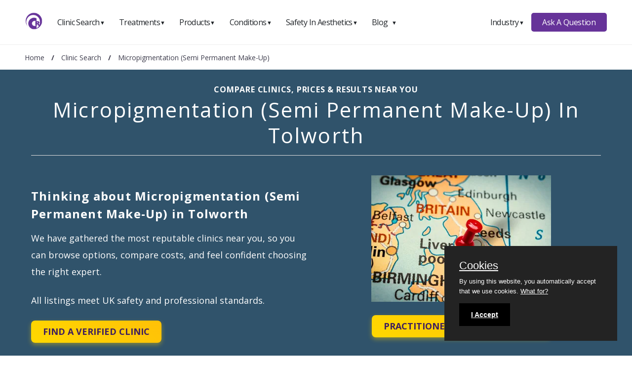

--- FILE ---
content_type: text/html; charset=UTF-8
request_url: https://www.consultingroom.com/clinics/semi-permanent-make-up-in-tolworth
body_size: 62042
content:
<!DOCTYPE html>
<html lang="en">
  <head>
    <script async src="https://www.googletagmanager.com/gtag/js?id=UA-12670758-5"></script>
    <script>
      window.dataLayer = window.dataLayer || [];
      function gtag(){dataLayer.push(arguments);}
      gtag('js', new Date());
      gtag('config', 'UA-12670758-5');
    </script>
    <meta charset="utf-8">
    <meta http-equiv="X-UA-Compatible" content="IE=edge">
    <meta name="viewport" content="width=device-width, initial-scale=1.0"> 
    <title>Micropigmentation (Semi Permanent Make-Up) Near You | Compare Top Clinics & Prices in Tolworth</title>
    <meta name="description" content="Explore trusted Micropigmentation (Semi Permanent Make-Up) clinics in Tolworth. Learn what Micropigmentation (Semi Permanent Make-Up) is, how it works, average costs, safety, and who it is best for. Compare local providers, reviews, and pricing.">
    <meta name="language" content="en">
    <meta name="robots" content="index, follow">

    <link rel="canonical" href="https://www.consultingroom.com/clinics/semi-permanent-make-up-in-tolworth">
    <link rel="shortcut icon" href="/favicon.ico">
    <meta property="og:title" content="Micropigmentation (Semi Permanent Make-Up) Near You | Compare Top Clinics & Prices in Tolworth">
    <meta property="og:type" content="website">
    <meta property="og:description" content="Explore trusted Micropigmentation (Semi Permanent Make-Up) clinics in Tolworth. Learn what Micropigmentation (Semi Permanent Make-Up) is, how it works, average costs, safety, and who it is best for. Compare local providers, reviews, and pricing.">
    <meta property="og:url" content="https://www.consultingroom.com/clinics/semi-permanent-make-up-in-tolworth"> 
    <meta property="og:image" content="https://www.consultingroom.com/Img/Header-Logo-Dark.png"> 
    <meta name="twitter:card" content="summary">
    <meta name="twitter:site" content="https://www.consultingroom.com">
    <meta name="twitter:title" content="Micropigmentation (Semi Permanent Make-Up) Near You | Compare Top Clinics & Prices in Tolworth">
    <meta name="twitter:description" content="Explore trusted Micropigmentation (Semi Permanent Make-Up) clinics in Tolworth. Learn what Micropigmentation (Semi Permanent Make-Up) is, how it works, average costs, safety, and who it is best for. Compare local providers, reviews, and pricing.">
    <meta name="twitter:url" content="https://www.consultingroom.com/clinics/semi-permanent-make-up-in-tolworth">
    <meta name="twitter:image" content="https://www.consultingroom.com/Img/Header-Logo-Dark.png">
	<link href="https://fonts.googleapis.com/css2?family=Open+Sans:wght@400;600;700&display=swap" rel="stylesheet">
    <link href="/plugins/css/2025-default.min.css" rel="stylesheet"><link rel="preload" as="style" href="/plugins/css/2025-treatment.min.css">
<link href="https://cdnjs.cloudflare.com/ajax/libs/font-awesome/6.0.0-beta3/css/all.min.css" rel="stylesheet">
<link href="/plugins/css/2025-treatment.min.css" rel="stylesheet">

<!-- Compact Website + WebPage JSON-LD -->
<script type="application/ld+json">{"@context":"https://schema.org","@graph":[{"@type":"WebSite","@id":"https://www.consultingroom.com/#website","name":"ConsultingRoom","url":"https://www.consultingroom.com","publisher":{"@type":"Organization","name":"ConsultingRoom","url":"https://www.consultingroom.com","logo":{"@type":"ImageObject","url":"https://www.consultingroom.com/Images/Consulting-Room-Logo-Menu.png","width":200,"height":88}},"potentialAction":{"@type":"SearchAction","target":"https://www.consultingroom.com/clinic/?q={search_term_string}","query-input":"required name=search_term_string"}},{"@type":"WebPage","@id":"https://www.consultingroom.com/clinics/semi-permanent-make-up-in-tolworth#webpage","url":"https://www.consultingroom.com/clinics/semi-permanent-make-up-in-tolworth","name":"Compare Clinics, Prices & Results Near You Micropigmentation (Semi Permanent Make-Up) In Tolworth","headline":"Micropigmentation (Semi Permanent Make-Up) Near You | Compare Top Clinics & Prices in Tolworth","description":"Explore trusted Micropigmentation (Semi Permanent Make-Up) clinics in Tolworth. Learn what Micropigmentation (Semi Permanent Make-Up) is, how it works, average costs, safety, and who it is best for. Compare local providers, reviews, and pricing.","inLanguage":"en-GB","isPartOf":{"@id":"https://www.consultingroom.com/#website"},"primaryImageOfPage":{"@type":"ImageObject","url":"https://www.consultingroom.com/clinics/images/uk-map-search.webp"},"mainEntity":{"@type":"ItemList","@id":"https://www.consultingroom.com/clinics/semi-permanent-make-up-in-tolworth#clinic-list"}}]}</script>
<!-- ===== Defer Google Maps, load only when map is in view ===== -->
<script>
  // Called by Google Maps loader when it is ready
  window.__gmapsReady = function () {
    window.__mapsReady = true;
    if (typeof window.initClinicsMap === 'function') {
      try { window.initClinicsMap(); } catch (e) { console.error(e); }
    }
  };
</script>
</head>
<body>

<div class="popup-login" id="popuploginform">
  <div class="form-container">
    <a href="#" onclick="CloseLoginForm()" class="close"></a>
    <div class="heading">
      <p id="popuplogintitle"></p>
    </div>
     <form action="/community/login/facebook/login.php" method="post" target="_self">
       <button type="submit" class="btn fb">Facebook</button>
       <input type="hidden" name="backlink" value="clinics/semi-permanent-make-up-in-tolworth">
     </form>
    <form action="/community/login/google/login.php" method="post" target="_self">
      <button type="submit" class="btn google">Google</button>
      <input type="hidden" name="backlink" value="clinics/semi-permanent-make-up-in-tolworth">
    </form>
    <div class="heading">
      <p>Email & Password</p> 
    </div>
    <form action="/community/login/email.php" method="post" target="_self">
      <input type="email" placeholder="Enter Email" name="email" required>
      <input type="password" placeholder="Enter Password" name="psw" required>
      <input type="hidden" name="backlink" value="clinics/semi-permanent-make-up-in-tolworth">
      <input type="hidden" name="option" value="login">
      <button type="submit" class="btn login">Sign In</button>
    </form>
    <p class="small text-center">Not a member? <a href="/community/reg/index.php?backlink=clinics/semi-permanent-make-up-in-tolworth" title="Register Now" target="_self">Register</a>.</p>
  </div>
</div>
  
  
<div id="nav-menu" aria-label="navigation bar">
  <div class="container">

    
      <a class="logo" href="/">
        <img src="/Images/Consulting-Room-Logo-Menu.png" width="35" height="35" alt="ConsultingRoom Logo" />
      </a>
      <nav class="menu">
        <ul class="menu-bar text-left">
          
          <li>
            <button class="nav-link dropdown-btn" data-dropdown="dropdown1" >
              Clinic Search
              <span class="arrow">&#9660;</span>
            </button>
            <div id="dropdown1" class="dropdown">
              <ul role="menu">
                <li role="menuitem">
                  <a class="dropdown-link" href="/clinic/">Clinic Home</a>
                </li>
                <li role="menuitem">
                  <a class="dropdown-link" href="/clinic/treatment/">Search By Treatment</a>
                </li>
                <li role="menuitem">
                  <a class="dropdown-link" href="/clinic/product/">Search By Product</a>
                </li>
                <li role="menuitem">
                  <a class="dropdown-link" href="/clinic/condition/">Search By Condition</a>
                </li>
                <li role="menuitem">
                  <a class="dropdown-link" href="/clinic/name/">Search By Clinic Name</a>
                </li>
                <li role="menuitem">
                  <a class="dropdown-link" href="/clinic/town/">Search By Town</a>
                </li>

              </ul>
            </div>
          </li>
          
          <li>
            <button class="nav-link dropdown-btn" data-dropdown="dropdown2">
              Treatments
              <span class="arrow">&#9660;</span>
            </button>
            <div id="dropdown2" class="dropdown">
              <ul role="menu">
                <li role="menuitem">
                  <a class="dropdown-link" href="/treatment/">Treatment Home</a>
                </li>
                <!--<li role="menuitem">
                  <a class="dropdown-link" href="/treatment/search/">Treatment Search</a>
                </li>
                <li role="menuitem">
                  <a class="dropdown-link" href="/treatment/questions/">Treatment Questions</a>
                </li>-->
                <li role="menuitem">
                  <a class="dropdown-link" href="/treatment/cosmetic-surgery/">Cosmetic Surgery</a>
                </li>
                <li role="menuitem">
                  <a class="dropdown-link" href="/treatment/non-surgical/">Non Surgical</a>
                </li>
                <li role="menuitem">
                  <a class="dropdown-link" href="/treatment/cosmetic-dentistry/">Cosmetic Dentistry</a>
                </li>
                <li role="menuitem">
                  <a class="dropdown-link" href="/treatment/laser-vision-correction/">Laser Vision Correction</a>
                </li>
                <li role="menuitem">
                  <a class="dropdown-link" href="/treatment/hair-loss/">Hair Loss</a>
                </li>
                <li role="menuitem">
                  <a class="dropdown-link" href="/treatment/male-and-female-genital-treatments/">Male And Female Genital Treatments</a>
                </li>
                <li role="menuitem">
                  <a class="dropdown-link" href="/treatment/unsure-of-treatment/">Unsure Of Treatment?</a>
                </li>
              </ul>
            </div>
          </li>
          
          <li>
            <button class="nav-link dropdown-btn" data-dropdown="dropdown3">
              Products
              <span class="arrow">&#9660;</span>
            </button>
            <div id="dropdown3" class="dropdown">
              <ul role="menu">
                <li role="menuitem">
                  <a class="dropdown-link" href="/products/">Products Home</a>
                </li>
                <!--<li role="menuitem">
                  <a class="dropdown-link" href="/products/search/">Products Search</a>
                </li>
                <li role="menuitem">
                  <a class="dropdown-link" href="/products/questions/">Products Questions</a>
                </li>-->
               
              </ul>
            </div>
          </li>
          
          <li>
            <button class="nav-link dropdown-btn" data-dropdown="dropdown4">
              Conditions
              <span class="arrow">&#9660;</span>
            </button>
            <div id="dropdown4" class="dropdown">
              <ul role="menu">
                <li role="menuitem">
                  <a class="dropdown-link" href="/conditions/">Conditions Home</a>
                </li>
                <!--<li role="menuitem">
                  <a class="dropdown-link" href="/condition/search/">Conditions Search</a>
                </li>
                <li role="menuitem">
                  <a class="dropdown-link" href="/condition/questions/">Conditions Questions</a>
                </li>-->
               
              </ul>
            </div>
          </li>
          
          <li>
            <button class="nav-link dropdown-btn" data-dropdown="dropdown5">
              Safety In Aesthetics
              <span class="arrow">&#9660;</span>
            </button>
            <div id="dropdown5" class="dropdown">
              <ul role="menu">
                <li role="menuitem">
                  <a class="dropdown-link" href="/safety-in-aesthetics/">Safety Home</a>
                </li>
                <li role="menuitem">
                  <a class="dropdown-link" href="/safety-in-aesthetics/subscribe/"><strong>Subscribe</strong></a>
                </li>
                <li role="menuitem">
                  <a class="dropdown-link" href="/safety-in-aesthetics/raise-a-concern/">Raise A Concern</a>
                </li>
                <li role="menuitem">
                  <a class="dropdown-link" href="/safety-in-aesthetics/find-out-more/">Find Out More</a>
                </li>
                <li role="menuitem">
                  <a class="dropdown-link" href="/safety-in-aesthetics/what-is-the-JCCP/">What Is The JCCP</a>
                </li>
                <li role="menuitem">
                  <a class="dropdown-link" href="/safety-in-aesthetics/our-advisers/">Our Advisers</a>
                </li>
                <li role="menuitem">
                  <a class="dropdown-link" href="/safety-in-aesthetics/company-support/">Company Supporters</a>
                </li>
                <li role="menuitem">
                  <a class="dropdown-link" href="/safety-in-aesthetics/are-they-insured/">Are They Insured?</a>
                </li>
                <li role="menuitem">
                  <a class="dropdown-link" href="/safety-in-aesthetics/which-treatments-are-covered/">Which Treatments Are Covered</a>
                </li> 
                <li role="menuitem">
                  <a class="dropdown-link" href="/safety-in-aesthetics/check-practitioner-is-a-qualified/">Check If Your Practitioner Is Qualified</a>
                </li>
                <li role="menuitem">
                  <a class="dropdown-link" href="/safety-in-aesthetics/trained-practitioner/">Why You Should Only Use A Trained Practitioner</a>
                </li>
                <li role="menuitem">
                  <a class="dropdown-link" href="/safety-in-aesthetics/breakdown-of-qualifications/">Breakdown Of Qualifications</a>
                </li>
               <!-- <li role="menuitem">
                  <a class="dropdown-link" href="/safety-in-aesthetics/uk-ireland-accreditations/">UK / Ireland Accreditations</a>
                </li>-->
               
              </ul>
            </div>
          </li>
          
          <li>
            <button class="nav-link dropdown-btn" data-dropdown="dropdown6">
              Blog
              <span class="arrow">&#9660;</span>
            </button>
            <div id="dropdown6" class="dropdown">
              <ul role="menu">
                <li role="menuitem">
                  <a class="dropdown-link" href="/blog/">Blog Home</a>
                </li>
                <!--<li role="menuitem">
                  <a class="dropdown-link" href="/blog/search/">Blog Search</a>
                </li>-->
                <li role="menuitem">
                  <a class="dropdown-link" href="/blog/cat/safety">Safety</a>
                </li>
                 <li role="menuitem">
                  <a class="dropdown-link" href="/blog/cat/skin">Skin</a>
                </li>                
                <li role="menuitem">
                  <a class="dropdown-link" href="/blog/cat/face">Face</a>
                </li>               
                <li role="menuitem">
                  <a class="dropdown-link" href="/blog/cat/lifestyle">Lifestyle</a>
                </li>
                <li role="menuitem">
                  <a class="dropdown-link" href="/blog/cat/body">Body</a>
                </li>
                <li role="menuitem">
                  <a class="dropdown-link" href="/blog/cat/celebs">Celebs</a>
                </li>
                <li role="menuitem">
                  <a class="dropdown-link" href="/blog/cat/education">Education</a>
                </li>
                <li role="menuitem">
                  <a class="dropdown-link" href="/blog/authors/">Authors</a>
                </li>
              </ul>
            </div>
          </li>
          
          <li class="hide-full">
            <button class="nav-link dropdown-btn" data-dropdown="dropdown7">
              Industry
              <span class="arrow">&#9660;</span>
            </button>
            <div id="dropdown7" class="dropdown">
              <ul role="menu">
                <li role="menuitem">
                  <a class="dropdown-link" href="/industry/">Industry Home</a>
                </li>
                <li role="menuitem">
                  <a class="dropdown-link" href="/industry/why-become-a-member">Membership Features</a>
                </li>
                <li role="menuitem">
                  <a class="dropdown-link" href="/industry/partners/">Partners</a>
                </li>
                <li role="menuitem">
                  <a class="dropdown-link" href="/industry/magazine/">Magazine</a>
                </li>
                <li role="menuitem">
                  <a class="dropdown-link" href="/industry/why-partner-with-us">Suppliers</a>
                </li>
                <li role="menuitem">
                  <a class="dropdown-link" href="/industry/blog/">Blog</a>
                </li>
                <li>
                  <span class="dropdown-link-title"><strong>Clinics</strong></span>
                </li>
                <li role="menuitem">
                  <a class="dropdown-link" href="/industry/register/login.php">Login</a>
                </li>
                <li role="menuitem">
                  <a class="dropdown-link" href="/industry/register/">Register</a>
                </li>
              </ul>
            </div>
          </li>
          
        </ul>
      </nav>

      <div class="right-container">
        
      <nav class="menu">
        
        <ul class="menu-bar">
        
          <li>
            <button class="nav-link dropdown-btn" data-dropdown="dropdown8">
              Industry
              <span class="arrow">&#9660;</span>
            </button>
            <div id="dropdown8" class="dropdown">
              <ul role="menu">
                <li role="menuitem">
                  <a class="dropdown-link" href="/industry/">Industry Home</a>
                </li>
                <li role="menuitem">
                  <a class="dropdown-link" href="/industry/why-become-a-member">Membership Features</a>
                </li>
                <li role="menuitem">
                  <a class="dropdown-link" href="/industry/partners/">Partners</a>
                </li>
                <li role="menuitem">
                  <a class="dropdown-link" href="/industry/magazine/">Magazine</a>
                </li>
                <li role="menuitem">
                  <a class="dropdown-link" href="/industry/why-partner-with-us">Suppliers</a>
                </li>
                <li role="menuitem">
                  <a class="dropdown-link" href="/industry/blog/">Blog</a>
                </li>
                <li>
                  <span class="dropdown-link-title"><strong>Clinics</strong></span>
                </li>
                <li role="menuitem">
                  <a class="dropdown-link" href="/industry/register/login.php">Login</a>
                </li>
                <li role="menuitem">
                  <a class="dropdown-link" href="/industry/register/">Register</a>
                </li>
              </ul>
            </div>
          </li>

        </ul>
        
      </nav>

        <a class="btn btn-primary" href="/questions/">Ask A Question</a>
        
      </div>

      <button id="hamburger" aria-label="hamburger" aria-haspopup="true" aria-expanded="false">
        <span class="arrow">&#8801;</span>
      </button>
  </div>
</div>
  

<div class="subnav" id="subnav">
  <div class="breadcrumb" aria-label="breadcrumb" >
    <ol itemscope itemtype="http://schema.org/BreadcrumbList">
      <li itemprop="itemListElement" itemscope itemtype="http://schema.org/ListItem" class="breadcrumb-item">
        <a itemprop="item" href="https://www.consultingroom.com" title="Consulting Room Home"><span itemprop="name">Home</span></a>
        <meta itemprop="position" content="1">
      </li>
      <li itemprop="itemListElement" itemscope itemtype="http://schema.org/ListItem" class="breadcrumb-item"> / <a itemprop="item" href="https://www.consultingroom.com/clinic/" title="Clinic Search"><span itemprop="name">Clinic Search</span></a><meta itemprop="position" content="2"></li><li itemprop="itemListElement" itemscope itemtype="http://schema.org/ListItem" class="breadcrumb-item active"> / <a class="hide-mobile" itemprop="item" href="https://www.consultingroom.com/clinics/semi-permanent-make-up-in-tolworth" title="Micropigmentation (Semi Permanent Make-Up)"><span itemprop="name">Micropigmentation (Semi Permanent Make-Up)</span></a><meta itemprop="position" content="3"></li>    </ol>
  </div>
</div>
<header class="container-fluid page-header" style="background-color: #30536b;">
  <div class="container">
    <div class="row">
      <div class="full-width">
        <h1 class="clinic" style="color: #ffffff;">
          <strong style="color: #ffffff">Compare Clinics, Prices &amp; Results Near You</strong>Micropigmentation (Semi Permanent Make-Up) In Tolworth        </h1>
        <hr>
      </div>
      <div class="half sub-heading" style="color: #ffffff;">
        <p><h3>Thinking about Micropigmentation (Semi Permanent Make-Up) in Tolworth</h3><p>We have gathered the most reputable clinics near you, so you can browse options, compare costs, and feel confident choosing the right expert.</p><p>All listings meet UK safety and professional standards.</p><a href="#find-a-clinic" title="Find a verified Micropigmentation (Semi Permanent Make-Up) clinic" target="_self" class="cta-button">Find A Verified Clinic</a></p>
      </div>
      <div class="half text-center">
        <img
          src="https://www.consultingroom.com/clinics/images/uk-map-search.webp"
          class="mb-20"
          width="364"
          height="256"
          loading="eager"
          fetchpriority="high"
          alt=" Micropigmentation (Semi Permanent Make-Up) in Tolworth"
          title=" Micropigmentation (Semi Permanent Make-Up) in Tolworth">
        <a href="https://www.consultingroom.com/tools/Practitioner-Assessment-Tool.html" title="Practitioner Assessment Tool" target="_blank" class="cta-button">Practitioner Assessment Tool</a>
      </div>
    </div>
  </div>
</header>

<!-- Mobile dropdown -->
<nav class="mobile-menu">
  <select id="mobile-nav" aria-label="On page navigation">
    <option value="">Navigate to...</option>
        <option value="#find-a-clinic">Find A Verified Clinic</option>
    <option value="#map">Map Search</option>
    <option value="#ask-a-question">Ask A Question</option>
        <option value="#register">Register For Updates</option>
  </select>
</nav>

<div class="fixed-container">
  <nav class="sidebar" aria-label="Section navigation">
    <p class="title">On This Page</p>
    <ul>
            <li><a href="#find-a-clinic">Find A Verified Clinic</a></li>
      <li><a href="#map">Map Search</a></li>
      <li><a href="#ask-a-question">Ask A Question</a></li>
            <li><a href="#register">Register For Updates</a></li>
    </ul>
  </nav>

  <main class="content">
    <!-- ===================== INTRO (optional) ===================== -->
    
    <!-- ===================== FEATURED CLINIC ===================== -->
    
    <!-- ===================== FIND A CLINIC ===================== -->
    <section id="find-a-clinic">
      <div class="intro" style="background-color:#9bc0c8">
        <div class="intro-content">
          <div class="intro-text">
            <h2>Find A Verified Clinic</h2>
            <p><strong>Trusted Micropigmentation (Semi Permanent Make-Up) Experts, Local to You</strong></p>
            <p>Easily connect with qualified, verified professionals for safe, reliable treatment.</p>
          </div>
          <img src="/treatments/images/Find-A-Verified-Clinic.webp" loading="lazy" alt="Find A Micropigmentation (Semi Permanent Make-Up) Verified Clinic">
        </div>
      </div>

      <div class="main-content">
                    <div class="card">
              <div class="card-inner">
                                  <img loading="lazy" width="576" height="397" src="https://www.consultingroom.com/Uploads/Clinic/801/Main/nakedhealth-main.webp" alt="Nakedhealth">
                                <div class="card-body">
                  <div class="card-header-row">
                    <h3>Nakedhealth</h3>
                    <div class="rating">★★★★★ (1)</div>                  </div>
                  <p class="locations">Nakedhealth MEDISPA, 261-263 Coombe Lane, Wimbledon, SW20 0RH</p>                                      <p class="distance"><i class="fa fa-location-dot"></i> ~3.1 miles away</p>
                                  </div>
              </div>
              <div class="card-summary">Mr David Gateley FRCS and his expert, friendly team offer effective, tested 
treatments for facial rejuvenation, skin health, slimming, laser hair and tattoo 
removal. Open 7 days with EASY parking outside, nakedhealth MEDISPA is 
located beside the A3, close to Kingston, Wimbledon and SW London.</div>              <hr><h4>Nakedhealth Accreditations:</h4><ul class="accredited"><li><a href="http://www.anp.org.uk" title="Association for Nurse Prescribing" target="_blank" rel="nofollow noopener">Association for Nurse Prescribing</a></li><li><a href="http://www.electrolysis.co.uk" title="British Association &amp; Institute of Electrolysis (BAIE)" target="_blank" rel="nofollow noopener">British Association &amp; Institute of Electrolysis (BAIE)</a></li><li><a href="http://www.baaps.org.uk" title="British Association of Aesthetic Plastic Surgeons (BAAPS)" target="_blank" rel="nofollow noopener">British Association of Aesthetic Plastic Surgeons (BAAPS)</a></li><li><a href="http://www.b-a-c-s.co.uk" title="British Association of Cosmetic Surgeons (BACS)" target="_blank" rel="nofollow noopener">British Association of Cosmetic Surgeons (BACS)</a></li><li><a href="https://www.baman.org.uk/" title="British Association of Medical Aesthetic Nurses (BAMAN)" target="_blank" rel="nofollow noopener">British Association of Medical Aesthetic Nurses (BAMAN)</a></li><li><a href="http://www.bapras.org.uk" title="British Association of Plastic, Reconstructive and Aesthetic Surgeons (BAPRAS)" target="_blank" rel="nofollow noopener">British Association of Plastic, Reconstructive and Aesthetic Surgeons (BAPRAS)</a></li><li><a href="http://www.bassclerotherapy.com" title="British Association of Sclerotherapists" target="_blank" rel="nofollow noopener">British Association of Sclerotherapists</a></li><li><a href="http://bma.org.uk" title="British Medical Association" target="_blank" rel="nofollow noopener">British Medical Association</a></li><li><a href="http://www.cqc.org.uk" title="Care Quality Commission (CQC)" target="_blank" rel="nofollow noopener">Care Quality Commission (CQC)</a></li><li><a href="https://www.gmc-uk.org/" title="General Medical Council (GMC)" target="_blank" rel="nofollow noopener">General Medical Council (GMC)</a></li><li><a href="http://www.nmc-uk.org/" title="Nursing and Midwifery Council (NMC)" target="_blank" rel="nofollow noopener">Nursing and Midwifery Council (NMC)</a></li><li><a href="http://www.rcseng.ac.uk" title="Royal College of Surgeons of England" target="_blank" rel="nofollow noopener">Royal College of Surgeons of England</a></li><li><a href="http://www.saveface.co.uk" title="Save Face" target="_blank" rel="nofollow noopener">Save Face</a></li><li><a href="http://www.ukaaps.org" title="UK Association of Aesthetic Plastic Surgery (UKAAPS)" target="_blank" rel="nofollow noopener">UK Association of Aesthetic Plastic Surgery (UKAAPS)</a></li></ul>              <div class="card-footer">
                <div class="button-group">
                  <form method="POST" action="/clinic/tracking/contact/" target="_blank">
                    <input type="submit" name="Send Message" value="Get in Touch Today" />
                    <input type="hidden" name="Name_Link" value="nakedhealth">
                  </form>
                  <a href="https://www.consultingroom.com/clinic/nakedhealth" title="More Information on Nakedhealth" target="_blank">More Information</a>
                </div>
              </div>
            </div>
                        <div class="card">
              <div class="card-inner">
                                  <img loading="lazy" width="576" height="397" src="https://www.consultingroom.com/Uploads/Clinic/2057/Main/DSC_0746.JPG" alt="The Norup Clinic">
                                <div class="card-body">
                  <div class="card-header-row">
                    <h3>The Norup Clinic</h3>
                    <div class="rating">No Reviews</div>                  </div>
                  <p class="locations">Williamson House, Claremont Lane, Esher, KT10 9DA</p>                                      <p class="distance"><i class="fa fa-location-dot"></i> ~3.6 miles away</p>
                                  </div>
              </div>
              <div class="card-summary">The Norup Clinic is an established aesthetics 
clinic in Esher, Surrey. Led by Dr 
Mette Norup, we aim to help you achieve 
beautiful, luminous skin through 
advanced skin care, and are experts in anti-
ageing treatments including, anti-
wrinkle treatments and dermal fillers.</div>              <hr><h4>The Norup Clinic Accreditations:</h4><ul class="accredited"><li><a href="http://www.gdc-uk.org" title="General Dental Council (GDC)" target="_blank" rel="nofollow noopener">General Dental Council (GDC)</a></li><li><a href="http://www.saveface.co.uk" title="Save Face" target="_blank" rel="nofollow noopener">Save Face</a></li></ul>              <div class="card-footer">
                <div class="button-group">
                  <form method="POST" action="/clinic/tracking/contact/" target="_blank">
                    <input type="submit" name="Send Message" value="Get in Touch Today" />
                    <input type="hidden" name="Name_Link" value="the-norup-clinic">
                  </form>
                  <a href="https://www.consultingroom.com/clinic/the-norup-clinic" title="More Information on The Norup Clinic" target="_blank">More Information</a>
                </div>
              </div>
            </div>
                        <div class="card">
              <div class="card-inner">
                                  <img loading="lazy" width="576" height="397" src="https://www.consultingroom.com/Uploads/Clinic/5116/Main/eternal-clinic-main.webp" alt="Eternal Clinic">
                                <div class="card-body">
                  <div class="card-header-row">
                    <h3>Eternal Clinic</h3>
                    <div class="rating">★★★★★ (36)</div>                  </div>
                  <p class="locations">12b York Rd, Off Queens Road, Weybridge, KT13 9DT (Use KT13 9EL in your satnav)</p>                                      <p class="distance"><i class="fa fa-location-dot"></i> ~7.0 miles away</p>
                                  </div>
              </div>
              <div class="card-summary">Dr Beata, a Polish-certified dermatologist with a UK masters degree in aesthetic medicine offers superior anti-ageing solutions using signature aesthetic procedures & advanced equipment e.g SylfirmX.</div>              <hr><h4>Eternal Clinic Accreditations:</h4><ul class="accredited"><li><a href="http://www.escad.org/" title="European Society of Cosmetic Dermatology (ESCAD)" target="_blank" rel="nofollow noopener">European Society of Cosmetic Dermatology (ESCAD)</a></li><li><a href="https://www.wosaam.ws/" title="World Society of Anti-Aging Medicine (WOSAAM)" target="_blank" rel="nofollow noopener">World Society of Anti-Aging Medicine (WOSAAM)</a></li></ul>              <div class="card-footer">
                <div class="button-group">
                  <form method="POST" action="/clinic/tracking/contact/" target="_blank">
                    <input type="submit" name="Send Message" value="Get in Touch Today" />
                    <input type="hidden" name="Name_Link" value="eternal-clinic">
                  </form>
                  <a href="https://www.consultingroom.com/clinic/eternal-clinic" title="More Information on Eternal Clinic" target="_blank">More Information</a>
                </div>
              </div>
            </div>
                        <div class="card">
              <div class="card-inner">
                                  <img loading="lazy" width="576" height="397" src="https://www.consultingroom.com/Uploads/Clinic/4221/Main/body-and-beauty-studio-main.webp" alt="Body and Beauty Studio">
                                <div class="card-body">
                  <div class="card-header-row">
                    <h3>Body and Beauty Studio</h3>
                    <div class="rating">★★★★★ (5)</div>                  </div>
                  <p class="locations">86 Maybury Road, Woking, GU21 5JH</p>                                      <p class="distance"><i class="fa fa-location-dot"></i> ~12.0 miles away</p>
                                  </div>
              </div>
              <div class="card-summary">Located in Woking, the Body and Beauty Studio offers both aesthetic non-surgical treatments alongside traditional beauty therapies.  They are easily accessible from the local areas of Lightwater, Guildford & Weybridge.</div>              <hr><h4>Body and Beauty Studio Accreditations:</h4><ul class="accredited"><li><a href="http://www.babtac.com" title="British Association of Beauty Therapists &amp; Cosmetology (BABTAC)" target="_blank" rel="nofollow noopener">British Association of Beauty Therapists &amp; Cosmetology (BABTAC)</a></li><li><a href="http://bma.org.uk" title="British Medical Association" target="_blank" rel="nofollow noopener">British Medical Association</a></li><li><a href="http://www.rcgp.org.uk" title="Royal College of General Practitioners" target="_blank" rel="nofollow noopener">Royal College of General Practitioners</a></li><li><a href="http://www.spcp.org" title="Society of Permanent Cosmetic Professionals" target="_blank" rel="nofollow noopener">Society of Permanent Cosmetic Professionals</a></li></ul>              <div class="card-footer">
                <div class="button-group">
                  <form method="POST" action="/clinic/tracking/contact/" target="_blank">
                    <input type="submit" name="Send Message" value="Get in Touch Today" />
                    <input type="hidden" name="Name_Link" value="body-and-beauty-studio">
                  </form>
                  <a href="https://www.consultingroom.com/clinic/body-and-beauty-studio" title="More Information on Body and Beauty Studio" target="_blank">More Information</a>
                </div>
              </div>
            </div>
                        <div class="card">
              <div class="card-inner">
                                  <img loading="lazy" width="576" height="397" src="https://www.consultingroom.com/Uploads/Clinic/5306/Main/00100lrPORTRAIT_00100_BURST20191120144358071_COVER.jpg" alt="Jaye Bird Aesthetics">
                                <div class="card-body">
                  <div class="card-header-row">
                    <h3>Jaye Bird Aesthetics</h3>
                    <div class="rating">★★★★★ (74)</div>                  </div>
                  <p class="locations">4 Hermitage Road, St Johns, Woking, GU21 8TB</p>                                      <p class="distance"><i class="fa fa-location-dot"></i> ~15.0 miles away</p>
                                  </div>
              </div>
              <div class="card-summary">Advanced skin & body clinic of excellence. Experts in a vast range of skin and body treatments in a safe, relaxing environment. Including laser hair removal, skin 
tightening, fat reduction, tattoo removal, facials, scar reduction, skin care products and much more. Book a FREE Consultation today.</div>              <hr><h4>Jaye Bird Aesthetics Accreditations:</h4><ul class="accredited"><li><a href="http://www.nmc-uk.org/" title="Nursing and Midwifery Council (NMC)" target="_blank" rel="nofollow noopener">Nursing and Midwifery Council (NMC)</a></li></ul>              <div class="card-footer">
                <div class="button-group">
                  <form method="POST" action="/clinic/tracking/contact/" target="_blank">
                    <input type="submit" name="Send Message" value="Get in Touch Today" />
                    <input type="hidden" name="Name_Link" value="jaye-bird-aesthetics">
                  </form>
                  <a href="https://www.consultingroom.com/clinic/jaye-bird-aesthetics" title="More Information on Jaye Bird Aesthetics" target="_blank">More Information</a>
                </div>
              </div>
            </div>
            <script type="application/ld+json">{"@context":"https://schema.org","@type":"ItemList","@id":"https://www.consultingroom.com/clinics/semi-permanent-make-up-in-tolworth#clinic-list","name":"Micropigmentation (Semi Permanent Make-Up) clinics in Tolworth","itemListElement":[{"@type":"ListItem","position":1,"url":"https://www.consultingroom.com/clinic/nakedhealth","item":{"@type":"MedicalClinic","name":"Nakedhealth","url":"https://www.consultingroom.com/clinic/nakedhealth","image":"https://www.consultingroom.com/Uploads/Clinic/801/Main/nakedhealth-main.webp","address":"Nakedhealth MEDISPA, 261-263 Coombe Lane, Wimbledon, SW20 0RH","geo":{"@type":"GeoCoordinates","latitude":51.4141326752899,"longitude":-0.248596539751598},"additionalProperty":{"@type":"PropertyValue","name":"Approx distance (miles)","value":3.1},"aggregateRating":{"@type":"AggregateRating","ratingValue":5,"reviewCount":1},"memberOf":[{"@type":"Organization","name":"Association for Nurse Prescribing","url":"http://www.anp.org.uk","logo":{"@type":"ImageObject","url":"https://www.consultingroom.com/Uploads/Accreditations/anp.jpg"}},{"@type":"Organization","name":"British Association & Institute of Electrolysis (BAIE)","url":"http://www.electrolysis.co.uk","logo":{"@type":"ImageObject","url":"https://www.consultingroom.com/Uploads/Accreditations/BIAE.jpg"}},{"@type":"Organization","name":"British Association of Aesthetic Plastic Surgeons (BAAPS)","url":"http://www.baaps.org.uk","logo":{"@type":"ImageObject","url":"https://www.consultingroom.com/Uploads/Accreditations/baaps.jpg"}},{"@type":"Organization","name":"British Association of Cosmetic Surgeons (BACS)","url":"http://www.b-a-c-s.co.uk","logo":{"@type":"ImageObject","url":"https://www.consultingroom.com/Uploads/Accreditations/bacs.jpg"}},{"@type":"Organization","name":"British Association of Medical Aesthetic Nurses (BAMAN)","url":"https://www.baman.org.uk/","logo":{"@type":"ImageObject","url":"https://www.consultingroom.com/Uploads/Accreditations/british-association-of-medical-aesthetic-nurses-baman.webp"}},{"@type":"Organization","name":"British Association of Plastic, Reconstructive and Aesthetic Surgeons (BAPRAS)","url":"http://www.bapras.org.uk","logo":{"@type":"ImageObject","url":"https://www.consultingroom.com/Uploads/Accreditations/bapras.jpg"}},{"@type":"Organization","name":"British Association of Sclerotherapists","url":"http://www.bassclerotherapy.com","logo":{"@type":"ImageObject","url":"https://www.consultingroom.com/Uploads/Accreditations/bas.jpg"}},{"@type":"Organization","name":"British Medical Association","url":"http://bma.org.uk","logo":{"@type":"ImageObject","url":"https://www.consultingroom.com/Uploads/Accreditations/bma.jpg"}},{"@type":"Organization","name":"Care Quality Commission (CQC)","url":"http://www.cqc.org.uk","logo":{"@type":"ImageObject","url":"https://www.consultingroom.com/Uploads/Accreditations/cqc.jpg"}},{"@type":"Organization","name":"General Medical Council (GMC)","url":"https://www.gmc-uk.org/","logo":{"@type":"ImageObject","url":"https://www.consultingroom.com/Uploads/Accreditations/GMC-Accreditation_Logo.jpg"}},{"@type":"Organization","name":"Nursing and Midwifery Council (NMC)","url":"http://www.nmc-uk.org/","logo":{"@type":"ImageObject","url":"https://www.consultingroom.com/Uploads/Accreditations/NMC-Accreditation-Logo.jpg"}},{"@type":"Organization","name":"Royal College of Surgeons of England","url":"http://www.rcseng.ac.uk","logo":{"@type":"ImageObject","url":"https://www.consultingroom.com/Uploads/Accreditations/rcseng.jpg"}},{"@type":"Organization","name":"Save Face","url":"http://www.saveface.co.uk","logo":{"@type":"ImageObject","url":"https://www.consultingroom.com/Uploads/Accreditations/Save-Face.jpg"}},{"@type":"Organization","name":"UK Association of Aesthetic Plastic Surgery (UKAAPS)","url":"http://www.ukaaps.org","logo":{"@type":"ImageObject","url":"https://www.consultingroom.com/Uploads/Accreditations/ukaapss.jpg"}}]}},{"@type":"ListItem","position":2,"url":"https://www.consultingroom.com/clinic/the-norup-clinic","item":{"@type":"MedicalClinic","name":"The Norup Clinic","url":"https://www.consultingroom.com/clinic/the-norup-clinic","image":"https://www.consultingroom.com/Uploads/Clinic/2057/Main/DSC_0746.JPG","address":"Williamson House, Claremont Lane, Esher, KT10 9DA","geo":{"@type":"GeoCoordinates","latitude":51.3686566771669,"longitude":-0.366196230813146},"additionalProperty":{"@type":"PropertyValue","name":"Approx distance (miles)","value":3.6},"memberOf":[{"@type":"Organization","name":"General Dental Council (GDC)","url":"http://www.gdc-uk.org","logo":{"@type":"ImageObject","url":"https://www.consultingroom.com/Uploads/Accreditations/GDC.jpg"}},{"@type":"Organization","name":"Save Face","url":"http://www.saveface.co.uk","logo":{"@type":"ImageObject","url":"https://www.consultingroom.com/Uploads/Accreditations/Save-Face.jpg"}}]}},{"@type":"ListItem","position":3,"url":"https://www.consultingroom.com/clinic/eternal-clinic","item":{"@type":"MedicalClinic","name":"Eternal Clinic","url":"https://www.consultingroom.com/clinic/eternal-clinic","image":"https://www.consultingroom.com/Uploads/Clinic/5116/Main/eternal-clinic-main.webp","address":"12b York Rd, Off Queens Road, Weybridge, KT13 9DT (Use KT13 9EL in your satnav)","geo":{"@type":"GeoCoordinates","latitude":51.3688806,"longitude":-0.446696400000064},"additionalProperty":{"@type":"PropertyValue","name":"Approx distance (miles)","value":7},"aggregateRating":{"@type":"AggregateRating","ratingValue":5,"reviewCount":36},"memberOf":[{"@type":"Organization","name":"European Society of Cosmetic Dermatology (ESCAD)","url":"http://www.escad.org/","logo":{"@type":"ImageObject","url":"https://www.consultingroom.com/Uploads/Accreditations/Esca.JPG"}},{"@type":"Organization","name":"World Society of Anti-Aging Medicine (WOSAAM)","url":"https://www.wosaam.ws/","logo":{"@type":"ImageObject","url":"https://www.consultingroom.com/Uploads/Accreditations/logo-wosiam-2010.jpg"}}]}},{"@type":"ListItem","position":4,"url":"https://www.consultingroom.com/clinic/body-and-beauty-studio","item":{"@type":"MedicalClinic","name":"Body and Beauty Studio","url":"https://www.consultingroom.com/clinic/body-and-beauty-studio","image":"https://www.consultingroom.com/Uploads/Clinic/4221/Main/body-and-beauty-studio-main.webp","address":"86 Maybury Road, Woking, GU21 5JH","geo":{"@type":"GeoCoordinates","latitude":51.3219957,"longitude":-0.549418599999967},"additionalProperty":{"@type":"PropertyValue","name":"Approx distance (miles)","value":12},"aggregateRating":{"@type":"AggregateRating","ratingValue":5,"reviewCount":5},"memberOf":[{"@type":"Organization","name":"British Association of Beauty Therapists & Cosmetology (BABTAC)","url":"http://www.babtac.com","logo":{"@type":"ImageObject","url":"https://www.consultingroom.com/Uploads/Accreditations/babtac.jpg"}},{"@type":"Organization","name":"British Medical Association","url":"http://bma.org.uk","logo":{"@type":"ImageObject","url":"https://www.consultingroom.com/Uploads/Accreditations/bma.jpg"}},{"@type":"Organization","name":"Royal College of General Practitioners","url":"http://www.rcgp.org.uk","logo":{"@type":"ImageObject","url":"https://www.consultingroom.com/Uploads/Accreditations/RCGP-logo.jpg"}},{"@type":"Organization","name":"Society of Permanent Cosmetic Professionals","url":"http://www.spcp.org","logo":{"@type":"ImageObject","url":"https://www.consultingroom.com/Uploads/Accreditations/spcp.jpg"}}]}},{"@type":"ListItem","position":5,"url":"https://www.consultingroom.com/clinic/jaye-bird-aesthetics","item":{"@type":"MedicalClinic","name":"Jaye Bird Aesthetics","url":"https://www.consultingroom.com/clinic/jaye-bird-aesthetics","image":"https://www.consultingroom.com/Uploads/Clinic/5306/Main/00100lrPORTRAIT_00100_BURST20191120144358071_COVER.jpg","address":"4 Hermitage Road, St Johns, Woking, GU21 8TB","geo":{"@type":"GeoCoordinates","latitude":51.2536043,"longitude":-0.5707989},"additionalProperty":{"@type":"PropertyValue","name":"Approx distance (miles)","value":15},"aggregateRating":{"@type":"AggregateRating","ratingValue":4.9,"reviewCount":74},"memberOf":[{"@type":"Organization","name":"Nursing and Midwifery Council (NMC)","url":"http://www.nmc-uk.org/","logo":{"@type":"ImageObject","url":"https://www.consultingroom.com/Uploads/Accreditations/NMC-Accreditation-Logo.jpg"}}]}}]}</script>      </div>
    </section>

    <!-- ===================== MAP ===================== -->
    <section id="map">
      <div class="intro" style="background-color:#f76c6c">
        <div class="intro-content">
          <div class="intro-text">
            <h2>Explore Clinics Near You on the Map</h2>
            <p><strong>See exactly where verified Micropigmentation (Semi Permanent Make-Up) clinics are located across Tolworth.</strong></p>
            <p>Zoom in, pan around, and click any marker to view each clinic’s profile, read reviews, and check their credentials before you book.</p>
          </div>
          <img src="/treatments/images/Find-A-Verified-Clinic-Map.webp" loading="lazy" alt="Find A Micropigmentation (Semi Permanent Make-Up) Verified Clinic On The Map">
        </div>
      </div>

      <div class="main-content mt-30">
        <div id="clinic-map" class="clinic-map" style="min-height:420px"></div>

        <script>
          // data for map
          window.CLINICS = [{"Clinic_ID":801,"Name":"Nakedhealth","Name_Link":"nakedhealth","Latitude":51.4141326752899,"Longitude":-0.248596539751598,"Distance":3.1},{"Clinic_ID":2057,"Name":"The Norup Clinic","Name_Link":"the-norup-clinic","Latitude":51.3686566771669,"Longitude":-0.366196230813146,"Distance":3.6},{"Clinic_ID":5116,"Name":"Eternal Clinic","Name_Link":"eternal-clinic","Latitude":51.3688806,"Longitude":-0.446696400000064,"Distance":7},{"Clinic_ID":4221,"Name":"Body and Beauty Studio","Name_Link":"body-and-beauty-studio","Latitude":51.3219957,"Longitude":-0.549418599999967,"Distance":12},{"Clinic_ID":5306,"Name":"Jaye Bird Aesthetics","Name_Link":"jaye-bird-aesthetics","Latitude":51.2536043,"Longitude":-0.5707989,"Distance":15}];
          window.MAP_CENTER = { lat: 51.376, lng: -0.28444 };

          function esc(s){ if(s==null) return ''; return String(s).replace(/&/g,'&amp;').replace(/</g,'&lt;').replace(/>/g,'&gt;').replace(/"/g,'&quot;').replace(/'/g,'&#039;'); }

          function initClinicsMap() {
            var el = document.getElementById('clinic-map');
            if (!el) return;
            var data = Array.isArray(window.CLINICS) ? window.CLINICS : [];
            if (!data.length) { el.innerHTML = '<p style="padding:1rem">No verified clinics to display on the map yet.</p>'; return; }

            var map = new google.maps.Map(el, { center: window.MAP_CENTER, zoom: 10, streetViewControl:false, mapTypeControl:false });
            var bounds = new google.maps.LatLngBounds();
            var infowin = new google.maps.InfoWindow();

            data.forEach(function(c){
              if (!c || c.Latitude == null || c.Longitude == null) return;
              var pos = { lat: parseFloat(c.Latitude), lng: parseFloat(c.Longitude) };
              var marker = new google.maps.Marker({ position: pos, map: map, title: c.Name || '' });
              marker.addListener('click', function(){
                var link = 'https://www.consultingroom.com/clinic/' + encodeURIComponent(c.Name_Link || '');
                var dist = (c.Distance != null) ? ('<div>' + esc(String(c.Distance)) + ' miles away</div>') : '';
                infowin.setContent('<div class="map-info"><strong>'+esc(c.Name||'Clinic')+'</strong>'+dist+'<a href="'+link+'" target="_blank" rel="noopener">View clinic</a></div>');
                infowin.open(map, marker);
              });
              bounds.extend(pos);
            });
            map.fitBounds(bounds);
            if (data.length === 1) google.maps.event.addListenerOnce(map,'bounds_changed',function(){ map.setZoom(12); });
          }
          window.initClinicsMap = initClinicsMap;

          // Lazy load Google Maps SDK only when the map enters viewport
          (function(){
            var mapSection = document.getElementById('map');
            if (!mapSection) return;
            var mapsLoaded = false;
            var io = new IntersectionObserver(function(entries){
              if (!mapsLoaded && entries.some(function(e){ return e.isIntersecting; })) {
                mapsLoaded = true;
                var s = document.createElement('script');
                s.src = "https://maps.googleapis.com/maps/api/js?key=AIzaSyDdUTWak904IUstLsfwT-vxrg00r6EoRD4&callback=__gmapsReady";
                s.async = true; s.defer = true;
                document.head.appendChild(s);
                io.disconnect();
              }
            }, { rootMargin: '200px' });
            io.observe(mapSection);
          })();
        </script>

        <script type="application/ld+json">{"@context":"https://schema.org","@type":"Place","@id":"https://www.consultingroom.com/clinics/semi-permanent-make-up-in-tolworth#map","name":"Micropigmentation (Semi Permanent Make-Up) clinics near Tolworth","address":"Tolworth, London - Kingston upon Thames","geo":{"@type":"GeoCoordinates","latitude":51.376,"longitude":-0.28444},"hasMap":"https://www.consultingroom.com/clinics/semi-permanent-make-up-in-tolworth#map"}</script>      </div>
    </section>

    <!-- ===================== QUESTIONS ===================== -->
    <section id="ask-a-question">
      <div class="intro" style="background-color:#62bde9">
        <div class="intro-content">
          <div class="intro-text">
            <h2>Your Micropigmentation (Semi Permanent Make-Up) Questions</h2>
            <p><strong>Real Questions from Real People, Answered</strong></p>
            <p>Straightforward answers to the questions people like you are asking right now about Micropigmentation (Semi Permanent Make-Up).</p>
          </div>
          <img src="/treatments/images/Questions.webp" loading="lazy" alt="Ask A Micropigmentation (Semi Permanent Make-Up) Question">
        </div>
      </div>

      <div class="main-content">
        <p class="text-center mt-20"><strong>Be the first to ask a Micropigmentation (Semi Permanent Make-Up) question.</strong></p><p class="text-center mt-20"><em><a class="btn-question" href="/questions/?Treatment_Sent=Micropigmentation (Semi Permanent Make-Up)">Click here</a> to ask your own question.</em></p>      </div>
    </section>

    <!-- ===================== DYNAMIC SECTIONS ===================== -->
    
    <!-- ===================== FAQ (conditional) ===================== -->
    
    <!-- ===================== REGISTER ===================== -->
    <section id="register">
      <div class="intro" style="background-color:#c0a77f">
        <div class="intro-content">
          <div class="intro-text">
            <h2>Stay Informed with the Latest Aesthetic News & Offers</h2>
            <p><strong>Join our free newsletter to receive updates on the latest treatments, safety guidance, and exclusive clinic offers near you.</strong></p>
            <p>No spam, just expert insights and trusted advice from the UK’s leading aesthetics directory.</p>
          </div>
          <img src="/treatments/images/Register-Newsletter.webp" loading="lazy" alt="Register for Aesthetic Updates">
        </div>
      </div>
      <div class="main-content">
        <div id="mc_embed_shell">
          <link href="//cdn-images.mailchimp.com/embedcode/classic-061523.css" rel="stylesheet" type="text/css">
          <div id="mc_embed_signup">
            <form action="https://consultingroom.us8.list-manage.com/subscribe/post?u=8a3064f23744c2a402b5ced69&amp;id=4558e66f03&amp;f_id=0026c6e1f0" method="post" id="mc-embedded-subscribe-form" name="mc-embedded-subscribe-form" class="validate" target="_blank">
              <div id="mc_embed_signup_scroll">
                <div class="indicates-required"><span class="asterisk">*</span> indicates required</div>
                <div class="mc-field-group"><label for="mce-EMAIL">Email Address <span class="asterisk">*</span></label><input type="email" name="EMAIL" class="required email" id="mce-EMAIL" required value=""></div>
                <div class="mc-field-group"><label for="mce-FNAME">First Name <span class="asterisk">*</span></label><input type="text" name="FNAME" class="required text" id="mce-FNAME" required value=""></div>
                <div class="mc-field-group"><label for="mce-LNAME">Last Name <span class="asterisk">*</span></label><input type="text" name="LNAME" class="required text" id="mce-LNAME" required value=""></div>
                <div hidden=""><input type="hidden" name="tags" value="227"></div>
                <div id="mce-responses" class="clear">
                  <div class="response" id="mce-error-response" style="display:none"></div>
                  <div class="response" id="mce-success-response" style="display:none"></div>
                </div>
                <div aria-hidden="true" style="position:absolute; left:-5000px;"><input type="text" name="b_8a3064f23744c2a402b5ced69_4558e66f03" tabindex="-1" value=""></div>
                <div class="clear"><input type="submit" name="subscribe" id="mc-embedded-subscribe" class="button" value="Subscribe"></div>
              </div>
            </form>
          </div>
          <script type="text/javascript" src="//s3.amazonaws.com/downloads.mailchimp.com/js/mc-validate.js"></script>
          <script type="text/javascript">(function($){window.fnames=new Array();window.ftypes=new Array();fnames[0]='EMAIL';ftypes[0]='email';fnames[1]='FNAME';ftypes[1]='text';fnames[2]='LNAME';ftypes[2]='text';}(jQuery));var $mcj=jQuery.noConflict(true);</script>
        </div>
      </div>
    </section>
  </main>
</div>

<script src="https://ajax.googleapis.com/ajax/libs/jquery/3.6.0/jquery.min.js"></script>
<script src="/plugins/js/base.min.js"></script>
<script>
  // Mobile dropdown navigation
  document.getElementById('mobile-nav').addEventListener('change', function(){ if (this.value) window.location.hash = this.value; });

  // Highlight active link on scroll, throttled and passive
  const sections = Array.from(document.querySelectorAll('section'));
  const navLinks = Array.from(document.querySelectorAll('.sidebar a'));
  let ticking = false;
  window.addEventListener('scroll', () => {
    if (!ticking) {
      window.requestAnimationFrame(() => {
        let current = '';
        const y = window.scrollY + 100;
        for (const s of sections) { if (y >= s.offsetTop) current = s.id; }
        for (const link of navLinks) link.classList.toggle('active', link.getAttribute('href') === '#' + current);
        ticking = false;
      });
      ticking = true;
    }
  }, { passive: true });
</script>

<script>
document.addEventListener("DOMContentLoaded", function () {
  // Wait a tick to let rendering settle
  setTimeout(() => {
    const dropdownBtns = document.querySelectorAll(".dropdown-btn");
    const dropdowns = document.querySelectorAll(".dropdown");
    const hamburgerBtn = document.getElementById("hamburger");
    const navMenu = document.querySelector(".menu");
    const dropdownLinks = document.querySelectorAll(".dropdown a");

    function setAriaExpandedFalse() {
      dropdownBtns.forEach((btn) => btn.setAttribute("aria-expanded", "false"));
    }

    function closeDropdownMenu() {
      dropdowns.forEach((drop) => {
        drop.classList.remove("active");
      });
    }

    function toggleHamburger() {
      navMenu?.classList.toggle("show");
    }

    dropdownBtns.forEach((btn) => {
      btn.addEventListener("click", function (e) {
        e.stopPropagation();
        const dropdownId = btn.getAttribute("data-dropdown");
        const targetDropdown = document.getElementById(dropdownId);

        if (!targetDropdown) return;

        const isActive = targetDropdown.classList.contains("active");

        closeDropdownMenu();
        setAriaExpandedFalse();

        if (!isActive) {
          targetDropdown.classList.add("active");
          btn.setAttribute("aria-expanded", "true");
        }
      });
    });

    dropdownLinks.forEach((link) =>
      link.addEventListener("click", () => {
        closeDropdownMenu();
        setAriaExpandedFalse();
        toggleHamburger();
      })
    );

    document.addEventListener("click", () => {
      closeDropdownMenu();
      setAriaExpandedFalse();
    });

    document.addEventListener("keydown", (e) => {
      if (e.key === "Escape") {
        closeDropdownMenu();
        setAriaExpandedFalse();
      }
    });

    hamburgerBtn?.addEventListener("click", toggleHamburger);
  }, 0); // This tiny delay helps ensure layout/rendering is complete
});

    
</script>
<footer class="loadonscroll container-fluid">
<div class="container">
<div class="row footer-inner">
  <div class="qtr"> <img src="/plugins/images/Consulting-Room-Header-Logo.webp" width="283" height="70" title="Consulting Room Logo" alt="Consulting Room Logo"> </div>
  <div class="qtr">
    <div class="p-15">
      <h5>Keep In Touch</h5>
      <a href="https://www.instagram.com/cosmeticguruuk/" title="Instagram" target="_blank">Instagram</a> <a href="https://twitter.com/thecosmeticguru" title="Twitter" target="_blank">Twitter</a> <a href="https://www.facebook.com/thecosmeticguru" title="Facebook" target="_blank">Facebook</a>
      <p class="small bold mt-20">Industry</p>
      <a href="https://twitter.com/Consulting_Room" title="Twitter" target="_blank">Twitter</a> <a href="https://www.facebook.com/TheConsultingRoom" title="Facebook" target="_blank">Facebook</a> <a href="https://www.instagram.com/consultingroom/" title="Instagram" target="_blank">Instagram</a> </div>
  </div>
  <div class="qtr">
    <div class="p-15">
      <h5>Company Details</h5>
      <a href="/Services/Contact.asp" title="Contact Us" target="_self">Contact Us</a> <a href="/Services/About-Us.asp" title="About Us" target="_self">About Us</a> <a href="/services/press-coverage/" title="Press Coverage" target="_self">Press Coverage</a> <a href="/services/advisers/" title="Our Advisers" target="_self">Our Advisers</a> <a href="/Services/Our-Philosophy.asp" title="Our Philosophy" target="_self">Our Philosophy</a> <a href="/Services/Media-Enquiries.asp" title="Media Enquiries" target="_self">Media Enquiries</a> <a href="/supplier/" title="Suppliers" target="_self">Suppliers</a></div>
    
  </div>
  <div class="qtr">
    <div class="p-15">
      <h5>Our Sites</h5>
      <a href="http://www.cosmetic-recruitment.co.uk/" title="Cosmetic Recruitment" target="_blank">Cosmetic Recruitment</a> <a href="http://www.cosmeticclassifieds.co.uk/" title="Cosmetic Classifieds" target="_blank">Cosmetic Classifieds</a> <a href="http://www.cosmetictraining.co.uk/" title="Cosmetic Training" target="_blank">Cosmetic Training</a> <a href="http://www.smartseminar.co.uk/" title="SMART Ideas Seminar" target="_blank">SMART Ideas Seminar</a> </div>
  </div>
  </div>
  <div class="row footer-bottom">
    <div class="third">
      <p class="mt-20 small">©Copyright Consultingroom.com™ Ltd</p>
    </div>
    <div class="two-thirds">
      <ul class="mt-20 privacy">
        <li><a href="/services/Terms-Conditions.asp" title="Terms and conditions" target="_self">Terms and conditions</a></li>
        <li><a href="/services/privacy-policy.asp" title="Privacy Policy" target="_self">Privacy Policy</a></li>
        <li><a href="/services/cookie-policy.asp" title="Cookie Policy" target="_self">Cookie Policy</a></li>
      </ul>
    </div>
    <div class="full-width">
      <p class="text-center small">All information contained within this site is carefully researched and maintained for accuracy of content. Please note that for prospective purchasers of aesthetic treatments, information and guidance provided does not substitute an in-depth consultation with an experienced practitioner.</p>
      <p class="text-center small"><a href="http://www.copyscape.com/" title="copyscape" target="_blank">Protected by Copyscape</a></p>
    </div>
  </div>
</div>
</footer>
</body> </html>

--- FILE ---
content_type: text/css
request_url: https://www.consultingroom.com/plugins/css/2025-treatment.min.css
body_size: 3954
content:
html {
  scroll-behavior: smooth;
}

/* CTA Button */
.cta-button {
  background: linear-gradient(45deg, #FFD700, #FFC107);
  font-size: 18px;
  font-weight: bold;
  padding: 12px 24px;
  border: none;
  border-radius: 8px;
  cursor: pointer;
  transition: 0.3s ease;
  box-shadow: 0px 4px 10px rgba(255, 215, 0, 0.4);
  text-transform: uppercase;
  text-decoration: none;
  display: inline-block;
  margin: 20px 0 30px;
}

.cta-button:hover {
  background: linear-gradient(45deg, #FFC107, #FFA000);
  box-shadow: 0px 6px 15px rgba(255, 215, 0, 0.6);
}

/* Page Header */
.page-header img {
  margin-top: 0;
}

.page-header .sub-heading p {
  line-height: 1.9;
  margin-bottom: 1.5rem;
}

.page-header .cta-button {
  margin: 0 0 10px;
}

/* Layout */
.fixed-container {
  display: flex;
  max-width: 1100px;
  margin: 40px auto;
}

.fixed-container section {
  margin-bottom: 50px;
}

/* Sidebar (Submenu) */
.fixed-container .sidebar {
  flex: none;
  width: 240px;
  position: sticky;
  top: 10px;
  align-self: start;
}

.fixed-container .sidebar ul {
  list-style: none;
  padding-inline-start: 10px;
}

.fixed-container .sidebar li + li {
  margin-top: 5px;
}

.fixed-container .sidebar a {
  display: block;
  color: #8f8f8f;
  font-weight: 600;
  font-size: 14px;
  padding: 4px 0;
  text-decoration: none;
}

.fixed-container .sidebar a:hover {
  color: #333;
}

.fixed-container .sidebar a.active {
  color: #663399;
}

.fixed-container .sidebar p.title {
  font-weight: bold;
  color: #333;
  font-size: 16px;
  padding: 4px 0 0 10px;
}

/* Mobile Dropdown Menu */
.mobile-menu {
  display: none;
  width: 100%;
  max-width: 300px;
  margin: 20px auto;
}

.mobile-menu select {
  width: 100%;
  padding: 8px;
  font-size: 20px;
}

/* Content Sections */
.fixed-container .content {
  width: 98%;
  padding: 0 1%;
  position: inherit;
  margin-left: 40px;
  border-left: 1px solid #e5e7eb;
}

.fixed-container .intro-content {
  flex: none;
  display: flex;
  gap: 20px;
  align-items: stretch;
}

.fixed-container .intro-content section {
  margin-bottom: 40px;
}

/* Intro Block */
/* (Removed earlier duplicate that was fully overridden) */
.fixed-container .intro {
  background: #fff;
  border-radius: 10px;
  padding: 20px;
}

.fixed-container .intro-text {
  flex: 2;
}

.fixed-container .intro-text h2 {
  font-size: 24px;
  margin-bottom: 12px;
  text-align: left;
}
.fixed-container .intro-text h2 span.small {
  font-size: 16px;
  margin-bottom: 0;
  display: block;
  text-transform: uppercase;
}

.fixed-container .intro-text p {
  font-size: 16px;
  text-align: left;
}

.fixed-container .intro-content img {
  flex: 1;
  max-width: 200px;
  width: 100%;
  height: auto;
  object-fit: cover;
  border-radius: 4px;
}

/* Main Content */
.fixed-container .main-content {
  margin-bottom: 30px;
  padding: 10px;
}

/* Responsive (merged) */
@media (max-width: 768px) {
  .fixed-container {
    flex-direction: column;
    max-width: 100%;
    padding: 0 20px;
  }

  .fixed-container .sidebar {
    display: none;
  }

  .mobile-menu {
    display: block;
  }

  .fixed-container .content {
    width: auto;
    margin-left: 0;
    border-left: 0;
  }

  .fixed-container .intro-content {
    /* Keep consistent behaviour across your breakpoints */
    flex-direction: column-reverse;
  }

  .fixed-container .intro-text h2 {
    font-size: 20px;
  }

  .fixed-container .intro-content img {
    /* Combine the two blocks’ intent */
    width: 100%;
    height: auto;
    margin: 12px auto 0;
  }

  .fixed-container .intro-text p {
    width: 100%;
    text-align: center;
  }

  .fixed-container .intro-text h2 {
    font-size: 18px;
    text-align: center;
  }
}

/* Author Info */
.author-info {
  align-items: center;
  width: 100%;
}

.author-info img {
  border-radius: 50%;
  width: 30px;
  height: 30px;
  margin-top: 0;
}

.author-info p {
  font-size: 16px;
  color: #444;
  display: inline-flex;
  position: relative;
  top: 50%;
  transform: translateY(-50%);
}

.author-info a {
  color: #0073e6;
  text-decoration: none;
  font-weight: bold;
}

.author-info a:hover {
  text-decoration: underline;
}

@media (max-width: 600px) {
  .author-info {
    flex-direction: column;
    text-align: center;
  }
}

/* Q&A */
.question {
  width: 100%;
  margin-bottom: 30px;
}

.question h4 {
  font-size: 20px;
  margin: 20px 0 8px;
}

.question p {
  font-size: 15px;
  margin: 0 0 16px;
  line-height: 1.6;
}

.question .answer-box {
  display: flex;
  align-items: center;
  justify-content: space-between;
  margin-top: 20px;
  padding: 12px;
  border: 1px solid #E7E7E7;
  border-radius: 10px;
  background-color: #F4F4F4;
}

.question .answer-info {
  font-size: 14px;
}

.question .answer-info .name {
  font-weight: 600;
}

.question .answer-info .date {
  margin-left: 6px;
}

.question .btn-question {
  display: flex;
  align-items: center;
  gap: 6px;
  font-size: 14px;
  font-weight: 500;
  background: #62bde9;
  border: 1px solid #0078b4;
  border-radius: 6px;
  padding: 6px 16px;
  text-decoration: none;
  transition: background 0.2s, color 0.2s;
}

.question .btn-question:hover {
  background: #0078b4;
  color: #fff;
}

/* Cards Grid */
.card {
  background-color: #fff;
  border-radius: 5px;
  display: flex;
  flex-direction: column;
  overflow: hidden;
  margin: 30px 0 50px;
}

.card-inner {
  display: flex;
  padding: 15px;
}

.card-inner img {
  width: 200px;
  object-fit: contain;
  border-radius: 5px;
  margin-right: 15px;
}

.card-body {
  flex: 1;
  display: flex;
  flex-direction: column;
}

.card-header-row {
  display: flex;
  justify-content: space-between;
  align-items: center;
  margin-bottom: 8px;
}

.card-body h3 {
  font-size: 1.2em;
  color: #343a40;
  margin: 0;
}

.rating {
  color: #ffc107;
  font-size: 0.95em;
}

.locations {
  font-size: 0.9em;
  font-weight: bold;
  color: #6c757d;
  margin-bottom: 10px;
}

ul.accredited {
  padding: 0;
  list-style: none;
}
ul.accredited li {
  display: inline-block;
}
ul.accredited li a {
  text-decoration: none;
  background-color: #BDBDBD;
  color: #3B3B3B;
  padding: 5px;
  margin: 5px 5px;
  display: inline-block;
  border-radius: 5px;
  font-size: 14px;
  transition: 0.3s;
}
ul.accredited li a:hover {
  text-decoration: none;
  background-color: #434343;
  color: #ffffff;
}

.card-footer {
  display: flex;
  justify-content: flex-end;
  padding: 12px;
  border: 1px solid #E7E7E7;
  border-radius: 10px;
  background-color: #F4F4F4;
}

.button-group {
  display: flex;
  gap: 20px;
}

.button-group a,
.button-group input {
  font-size: 0.9em;
  border: none;
  border-radius: 5px;
  cursor: pointer;
  color: #fff;
  text-decoration: none;
  font-weight: 600;
}

.button-group input {
  background-color: #FFC107;
  color: #464646;
  padding: 8px 12px;
  margin-bottom: 0;
}

.button-group input:hover {
  background-color: #FFA000;
}

.button-group a {
  background-color: #0056b3;
  height: 20px;
  padding: 8px 12px;
}

/* (Removed .button-group a:hover which duplicated the base colour) */

/* Cards Responsive */
@media (max-width: 768px) {
  .cards-grid {
  }

  .card-inner {
    flex-direction: column;
    align-items: center;
  }

  .card-inner img {
    width: 100%;
    height: auto;
    margin-bottom: 15px;
    border-radius: 5px 5px 0 0;
  }

  .card-footer {
    flex-direction: column;
    align-items: flex-start;
    gap: 10px;
  }

  .card-header-row {
    display: block;
    justify-content: none;
  }

  .card-body h3,
  .rating {
    width: 100%;
    display: block;
  }

  .card-footer {
    align-items: center;
  }

  .button-group {
    display: block;
    align-items: stretch;
    text-align: center; /* fixed typo */
  }

  .button-group a,
  .button-group input {
    display: block;
    margin: 10px auto;
  }
}

/* Reviews */
.review .rating-overview {
  display: flex;
  flex-direction: column;
  align-items: center;
  justify-content: center;
}

@media (min-width: 640px) {
  .review .rating-overview {
    gap: 2rem;
    margin-bottom: 2rem;
  }
}

@media (min-width: 768px) {
  .review .rating-overview {
    flex-direction: row;
  }
}


.clinic-map { 
  width:100%; height:420px; border-radius:12px; overflow:hidden;
}
#mc_embed_signup{
  background:#fff; 
  clear:left; font:14px Helvetica,Arial,sans-serif; width: 100%;}

 
.banner-multiple {
  width: 100%;
  display:flex;
  padding: 20px 0;
}

.banner-multiple .image {
  width: 33.33%;
  height: auto;
  display: inline-block;

}
.banner-multiple .image img {
  display: block;
  width: 100%;
  height: auto;
}
  p.address {
    text-align: center;
    margin-bottom: 10px;
  }
  


.review .overall-rating {
  text-align: center;
  margin-top: 20px;
}

.review .rating-display {
  display: flex;
  align-items: center;
  gap: 1rem;
  justify-content: center;
}

.review .rating-number {
  font-size: 2.5rem;
  font-weight: 700;
  color: #111827;
}

@media (min-width: 640px) {
  .review .rating-number {
    font-size: 3rem;
  }
}

.review .rating-right {
  display: flex;
  flex-direction: column;
  align-items: flex-start;
}

.review .stars {
  display: flex;
  margin-bottom: 0.25rem;
}

.review .star-filled {
  color: #fbbf24;
  font-size: 1.5rem;
}

.review .star-empty {
  color: #d1d5db;
  font-size: 1.5rem;
}

.review .rating-count {
  color: #6b7280;
}

.review .reviews-container {
  display: flex;
  flex-direction: column;
  gap: .5rem;
}

.review .review-card {
  background: transparent;
  padding: 1rem;
  border-bottom: 1px solid #e5e7eb;
}

.review .review-content {
  display: flex;
  align-items: flex-start;
  gap: 0.75rem;
}

@media (min-width: 640px) {
  .review .review-content {
    gap: 1rem;
  }
}

.review .avatar {
  width: 2.5rem;
  height: 2.5rem;
  border-radius: 50%;
  display: none;
  align-items: center;
  justify-content: center;
  color: white;
  font-weight: 600;
  flex-shrink: 0;
  font-size: 0.875rem;
  background: linear-gradient(135deg, #663399 0%, #8855bb 100%);
}

@media (min-width: 640px) {
  .review .avatar {
    width: 3rem;
    height: 3rem;
    font-size: 1rem;
    display: flex;
  }
}

.review .review-details {
  flex: 1;
}

.review .review-header-info {
  display: flex;
  flex-direction: column;
  gap: 0.5rem;
  margin-bottom: 0.5rem;
}

@media (min-width: 640px) {
  .review .review-header-info {
    flex-direction: row;
    align-items: center;
    justify-content: space-between;
    gap: 0;
  }
}

.review .reviewer-meta {
  font-size: 0.875rem;
  color: #6b7280;
}

.review .review-stars {
  display: flex;
}

.review .review-text {
  color: #374151;
  line-height: 1.6;
  margin-bottom: 1rem;
}

.review .review-actions {
  display: flex;
  align-items: center;
  gap: 1rem;
  font-size: 0.875rem;
  color: #6b7280;
}

/* Video Single */
.video-wrapper {
  position: relative;
  padding-bottom: 56.25%; /* 16:9 */
  padding-top: 25px;
}
.video-wrapper iframe {
  position: absolute;
  top: 0;
  left: 0;
  width: 100%;
  height: 100%;
}

/* ===== Video cards (inside .half) — reviews-style, grid-safe ===== */

.video_card{
  background:#fff;
  border:1px solid #e5e7eb;
  border-radius:28px;
  box-shadow:0 10px 30px rgba(2, 6, 23, .06);
  overflow:hidden;
  transition:transform .18s ease, box-shadow .18s ease, border-color .18s ease;
}
.video_card:hover{
  border-color:#d9dee8;
  box-shadow:0 12px 28px rgba(16,24,40,.08);
}

/* Thumbnail */
.video_card .image{
  position:relative;
  background:#eef2f7;
  overflow:hidden;
}
.video_card .image a,
.video_card .image img{
  display:block;
  width:100%;
}
.video_card .image img{
  aspect-ratio:16/9;       /* consistent shape */
  height:auto;
  object-fit:cover;        /* crop nicely */
  background:#e9eef3;
}
/* subtle divider like reviews tiles */
.video_card .image::after{
  content:"";
  position:absolute; left:0; right:0; bottom:0;
  height:1px;
  background:linear-gradient(to right, transparent, #eceff4 20%, #eceff4 80%, transparent);
}

/* Content */
.video_card .title{
  padding:16px 18px 18px 18px;
  background:#fff;
  border-top:1px solid #e5e7eb;
}
.video_card .title h3{
  margin:0 0 8px 0;
  font-size:1.06rem;
  line-height:1.35;
  color:#111827;
  font-weight:700;
  display:-webkit-box;
  -webkit-line-clamp:2;        /* tidy equal heights */
  -webkit-box-orient:vertical;
  overflow:hidden;
}
.video_card .title > a{ color:inherit; text-decoration:none; }

/* Description + CTA chip */
.video_card .desc{
  margin:0;
  color:#48576a;
  font-size:.96rem;
  line-height:1.5;
  display:-webkit-box;
  -webkit-line-clamp:3;
  -webkit-box-orient:vertical;
  overflow:hidden;
}


/* Meta line (clinic) */
.video_card .sml-sub{
  margin:10px 0 0 0;
  font-size:.86rem;
  color:#6b7280;
}
.video_card .sml-sub a span{
  color:#0ea5e9;
  border-bottom:1px dotted transparent;
  transition:color .15s ease, border-color .15s ease;
}
.video_card .sml-sub a:hover span{
  color:#0284c7;
  border-color:#a8d4ff;
}



/* ---------- Breakpoints (parity with reviews) ---------- */
@media (max-width:1024px){
  .video_card .title h3{ font-size:1.02rem; }
}
@media (max-width:768px){
  .video_card .title{ padding:14px 16px 16px; }
  .video_card .title h3{ font-size:1rem; }
}
@media (max-width:520px){
  .video_card .desc{ -webkit-line-clamp:4; } /* a touch more copy on phones */
}




/* Treatment Link */
.treatlink {
  display: inline-block;
  width: 100%;
  padding: 30px 0;
  border-bottom: 1px solid #e5e7eb;
}

.treatlink .image {
  width: 100px;
  height: auto;
  display: inline-block;
}

.treatlink .image img {
  border-radius: 5px;
}

.treatlink .content {
  display: inline-block;
  width: calc(99% - 140px);
  vertical-align: top;
  margin-left: 30px;
  border-left: none;
}

.treatlink .content h3 {
  font-size: 20px;
  margin-bottom: 0;
}

.treatlink .content h3 a {
  text-decoration: none;
  color: #ab46bc;
  font-weight: 500;
  vertical-align: top;
}

.treatlink .content h3 a:hover {
  color: #333332;
}

.treatlink .content p {
  font-size: 14px;
  color: #6b6a6a;
  margin: 0;
  vertical-align: top;
}

@media (max-width: 425px) {
  .treatlink .content {
    display: block;
    width: 100%;
    vertical-align: top;
    margin-left: 0;
  }

  .treatlink .image {
    display: block;
    margin-left: auto;
    margin-right: auto;
  }

  .treatlink .image img {
    width: 100%;
    height: auto;
  }

  .treatlink .title {
    display: block;
    width: 100%;
    margin-top: 10px;
    font-size: 24px;
    text-align: center;
  }

  .treatlink .content h3 a {
    margin: 0;
  }

  .treatlink .content p {
    margin: 10px 0 0 0;
  }
}

#preferred-partner .intro {
  background-color: #663399;
  color: #fff;
}
#preferred-partner .image {
      flex: 1;
  text-align: center;

}
#preferred-partner img {
  flex:none;
  max-width: 300px;

}
#preferred-partner a.partner-link {
  display: block;
  margin-top: 20px;
  text-align: center;
  background-color: #f5a618;
  color: #fff;
  font-weight: bold;
  font-size: 18px;
  padding: 12px 24px;
  border: none;
  border-radius: 8px;
  text-decoration: none;
}
#preferred-partner a:hover.partner-link {
  background-color: #ec9000;
}



/* FAQ */
.faq-item {
  background: #ffffff;
  border: 1px solid #e5e7eb; /* Light purple border */
  border-radius: 10px;
  box-shadow: 0 4px 12px rgba(0, 0, 0, 0.05);
  margin: 20px 0;
  overflow: hidden;
  transition: border-color .25s, box-shadow .25s, background .25s;
}

.faq-item[open] {
  border-color: #8a4cc2; /* Deeper purple when open */
  box-shadow: 0 6px 18px rgba(0, 0, 0, 0.08);
}

.faq-summary {
  cursor: pointer;
  list-style: none;
  padding: 16px 18px;
  font-weight: 600;
  display: flex;
  align-items: center;
  gap: 10px;
  outline: none;
}

.faq-summary::-webkit-details-marker {
  display: none;
}

.faq-summary:focus-visible {
  outline: 3px solid rgba(138, 76, 194, 0.4);
  outline-offset: 2px;
  border-radius: 6px;
}

.faq-chevron {
  display: inline-grid;
  place-items: center;
  transition: transform .2s ease-in-out, color .2s;
  color: #333333;
  font-size: 14px;
}

.faq-item[open] .faq-chevron {
  transform: rotate(90deg);
  color: #8a4cc2; /* Purple when open */
}

.faq-answer {
  padding: 0 18px 16px 32px;
  color: #555555;
}


--- FILE ---
content_type: text/css
request_url: https://www.consultingroom.com/plugins/css/2025-default.min.css
body_size: 6284
content:
body {
	margin: 0;
	padding: 0;
	font-family: Open Sans, Helvetica, Arial, sans-serif;
	font-size: 18px;
	font-weight: 400;
	line-height: 1.5;
	color: #212529;
	text-align: left;
	background-color: #fff
}
h1,
h2,
h3,
h4,
h5,
h6 {
  font-weight: 800;
  display: block;
  letter-spacing: 0.05em;
  margin-top: 0;
}
h1 {
	font-size: 28px;
  margin-bottom: 14px;
}
h2 {
	font-size: 26px;
  margin-bottom: 14px;
}
h3 {
	font-size: 24px;
  margin-bottom: 14px;
}
h4 {
	font-size: 20px;
  margin-bottom: 5px;
}
h5 {
	font-size: 20px;
  margin-bottom: 12px;
}
h6 {
	font-size: 18px;
  margin-bottom: 12px;
}
p {
  margin-bottom: 7px;
  margin-top: 0;
	padding: 0;
	font-family: Open Sans, Helvetica, Arial, sans-serif;
	font-size: 18px;
	line-height: 1.5
}
.sia-h2 {
  text-align: center;
  padding: 20px 0;
  font-size: 22px;
}
.sia-h2 span {
  width: 100%;
  color: #1d4279;
  display: block;
  padding: 30px 0 20px;
  text-align: center;
  font-size: 42px;
  font-weight: 600;
  line-height: 1.25;
}
p.lead {
	font-size: 18px
}
.font-size-150 {
	font-size: 150%
}
.font-size-175 {
	font-size: 175%
}
.font-size-200 {
	font-size: 200%
}
.font-size-250 {
	font-size: 250%
}
em {
	font-style: italic
}
strong {
	font-weight: bold;
}
.small {
	font-size: 80%
}
blockquote {
	margin: 0 0 20px;
	padding: 0 0 0 15px;
	border-left: 4px solid rgba(0, 0, 0, 0.1);
	text-align: left;
	font: italic 120%/170% Georgia, "Times New Roman", Times, serif
}
blockquote p {
	font-weight: 300
}
blockquote small {
	display: block;
	font-style: normal;
	font-size: 12px;
	font-family: 'Open Sans', Helvetica, Arial, sans-serif;
	line-height: 1.8em
}
blockquote small:before {
	content: '2014 0A0'
}
blockquote cite {
	font-weight: bold
}
hr {
	border: solid #ddd;
	border-width: 1px 0 0;
	clear: both;
	margin: 10px 0 10px;
	height: 0
}
.bg-dark-grey hr,
.bg-purple hr {
	border: solid #fff;
	border-width: 1px 0 0;
	clear: both;
	margin: 10px 0 10px;
	height: 0
}
.bg-dark-grey strong,
.bg-purple strong {
	font-weight: bold;
	color: #fff
}
a {
	color: #3e1e5e;
	text-decoration: underline;
	background-color: transparent;
	font-weight: 400;
	line-height: 1.2;
	padding-bottom: 2px
}
a:hover {
	color: #241137;
	text-decoration: underline
}
p.helpful-count {
	font-size: .8em;
	font-style: italic
}
.helpful,
a.helpful {
	color: #434343;
	cursor: pointer;
	font-weight: 600;
	text-decoration: none
}
.helpful:hover,
a.helpful:hover {
	color: #639;
	text-decoration: none
}
.bg-dark-grey .helpful,
.bg-purple .helpful {
	text-decoration: none;
	color: #fff;
	cursor: pointer;
	font-weight: 600
}
.bg-dark-grey .helpful:hover,
.bg-purple .helpful:hover {
	color: #000;
	text-decoration: none
}
a.btn-light-purple {
	width: auto;
	display: inline-block;
	font-weight: bold;
	font-size: 20px;
	padding: 15px;
	border: none;
	cursor: pointer;	
	-moz-border-radius: 5px;
	-webkit-border-radius: 5px;
	-o-border-radius: 5px;
	-ms-border-radius: 5px;
  border-radius: 5px;
	background-color: #7c6ad6;
	color: #fff;
	margin-right: 25px;
	text-decoration: none
}
a.btn-light-purple:hover {
	background-color: #3e3b4e
}
.btn-purple {
	color: #fff;
	background-color: #639;
	border-color: #639
}
.btn-purple:hover {
	color: #fff;
	background-color: #e80cdf;
	border-color: #e80cdf
}
.btn-round-white {
	border-radius: 25px;
	border: 4px solid #fff;
	padding: 10px;
	color: #fff;
	display: block;
	width: 200px;
	text-align: center;
	text-transform: uppercase;
	text-decoration: none
}
.btn-round-white:hover {
	border: 4px solid #000;
	color: #000;
	text-decoration: none
}
.btn-round-purple {
	border-radius: 25px;
	border: 4px solid #639;
	padding: 10px;
	color: #639;
	display: block;
	width: 200px;
	text-align: center;
	text-transform: uppercase;
	text-decoration: none
}
.btn-round-white:hover {
	border: 4px solid #000;
	color: #000;
	text-decoration: none
}
.text-right {
	text-align: right
}
.text-left {
	text-align: left
}
.text-center {
	text-align: center
}
.img-fluid {
	max-width: 100%;
	height: auto
}
img {
	max-width: 100%;
	height: auto
}
.p-10 {
	padding: 10px
}
.p-15 {
	padding: 15px
}
.p-20 {
	padding: 20px
}
.p-30 {
	padding: 30px
}
.p-40 {
	padding: 40px
}
.ps-10 {
	padding-left: 10px;
	padding-right: 10px
}
.ps-20 {
	padding-left: 20px;
	padding-right: 20px
}
.pb-15 {
	padding-bottom: 15px
}
.pb-20 {
	padding-bottom: 20px
}
.pb-30 {
	padding-bottom: 30px
}
.pb-40 {
	padding-bottom: 40px
}
.pb-50 {
	padding-bottom: 50px
}
.pr-10 {
	padding-right: 10px
}
.pr-20 {
	padding-right: 20px
}
.pt-15 {
	padding-top: 15px
}
.pt-20 {
	padding-top: 20px
}
.pt-30 {
	padding-top: 30px
}
.pt-40 {
	padding-top: 40px
}
.pt-50 {
	padding-top: 50px
}
.mb-20 {
	margin-bottom: 20px
}
.mb-30 {
	margin-bottom: 30px
}
.mt-20 {
	margin-top: 20px
}
.mt-30 {
	margin-top: 30px
}
.m-auto {
	margin-left: auto;
	margin-right: auto
}
.float-right {
	float: right
}
.bg-grey {
	background-color: #ebebeb
}
.bg-dark-grey {
	background-color: #3e3b4e
}
.bg-purple {
	background-color: #639
}
.bg-white {
	background-color: #fff
}
.bg-turquoise {
	background-color: #01a8b8
}
.bg-light-purple {
	background-color: #9359c8
}
.colour-white {
	color: #fff
}
.colour-grey {
	color: #464646
}
.bg-dark-grey p,
.bg-purple p,
.bg-dark-grey h2,
.bg-purple h2,
.bg-dark-grey h3,
.bg-purple h3 {
	color: #fff
}
.bg-dark-grey a,
.bg-purple a {
	color: #fff
}
.bg-dark-grey a:hover,
.bg-purple a:hover {
	color: #000
}
.box-white {
	background-color: #fff;
	border-radius: 15px;
	padding: 20px;
	margin: 20px
}
.box-white p,
.bg-white p,
.box-white p strong,
.bg-white p strong {
	color: #464646
}
.box-white h2 {
	color: #639
}
.border-grey {
	-moz-box-sizing: border-box;
	-webkit-box-sizing: border-box;
	box-sizing: border-box;
	border: 1px solid #dedede;
	-moz-box-shadow: 0 0 5px #dedede;
	-webkit-box-shadow: 0 0 5px #dedede;
	box-shadow: 0 0 5px #dedede;
	position: relative
}
.hidden {
	display: none
}
hr.purple {
	border: 1px solid #639;
	width: 100%;
	margin: 20px 0
}
.bg-purple hr.purple {
	border: solid #fff;
	border-width: 1px 0 0;
	clear: both;
	margin: 10px 0 10px;
	height: 0
}
@media (max-width: 576px) {
	.mobile-text-center {
		text-align: center
	}
}
#alertbar {
	width: 90%;
	max-width: 1200px;
	display: block;
	margin: 20px auto 0;
	border-radius: 10px;
	text-align: center
}
#alertbar p {
	padding: 5px 20px;
	font-size: 1.3em;
	font-weight: bold
}
#alertbar.warning {
	background-color: #f00;
	border: 4px solid #c00;
	color: #FFF
}
#alertbar.success {
	background-color: #3c0;
	border: 4px solid #390;
	color: #FFF
}
.videoWrapper {
	position: relative;
	padding-bottom: 56.25%;
	padding-top: 25px;
	height: 0
}
.videoWrapper iframe {
	position: absolute;
	top: 0;
	left: 0;
	width: 100%;
	height: 100%
}
.display-mobile {
	display: none
}
.cookieConsentContainer {
	z-index: 999;
	width: 350px;
	min-height: 20px;
	box-sizing: border-box;
	padding: 30px 30px 30px 30px;
	background: #232323;
	overflow: hidden;
	position: fixed;
	bottom: 30px;
	right: 30px;
	display: none
}
.cookieConsentContainer .cookieTitle a {
	font-family: OpenSans, arial, "sans-serif";
	color: #FFF;
	font-size: 22px;
	line-height: 20px;
	display: block
}
.cookieConsentContainer .cookieDesc p {
	margin: 0;
	padding: 0;
	font-family: OpenSans, arial, "sans-serif";
	color: #FFF;
	font-size: 13px;
	line-height: 20px;
	display: block;
	margin-top: 10px
}
.cookieConsentContainer .cookieDesc a {
	font-family: OpenSans, arial, "sans-serif";
	color: #FFF;
	text-decoration: underline
}
.cookieConsentContainer .cookieButton a {
	display: inline-block;
	font-family: OpenSans, arial, "sans-serif";
	color: #FFF;
	font-size: 14px;
	font-weight: bold;
	margin-top: 14px;
	background: #000;
	box-sizing: border-box;
	padding: 15px 24px;
	text-align: center;
	transition: background 0.3s
}
.cookieConsentContainer .cookieButton a:hover {
	cursor: pointer;
	background: #3E9B67
}
@media (max-width: 980px) {
	.cookieConsentContainer {
		bottom: 0px !important;
		left: 0px !important;
		width: 100% !important
	}
}
.container {
	width: 92%;
	padding-right: 4%;
	padding-left: 4%;
	margin-right: auto;
	margin-left: auto
}
.container-fluid {
	width: 100%;
	margin-right: auto;
	margin-left: auto
}
.row {
	display: -ms-flexbox;
	display: flex;
	-ms-flex-wrap: wrap;
	flex-wrap: wrap
}
.qtr,
.third,
.half.two-thirds,
.three-qtr,
.fifth,
.full-width,
col {
	position: relative;
	width: 100%;
	min-height: 1px
}
.col {
	-ms-flex-preferred-size: 0;
	flex-basis: 0;
	-ms-flex-positive: 1;
	flex-grow: 1;
	max-width: 100%
}
.col-auto {
	-ms-flex: 0 0 auto;
	flex: 0 0 auto;
	width: auto;
	max-width: none
}
.fifth {
	-ms-flex: 0 0 18%;
	flex: 0 0 18%;
	max-width: 18%;
	margin: 0 1% 30px
}
.four-fifths {
	-ms-flex: 0 0 78%;
	flex: 0 0 78%;
	max-width: 78%;
	margin: 0 1% 30px
}
.qtr {
	-ms-flex: 0 0 23%;
	flex: 0 0 23%;
	max-width: 23%;
	margin: 0 1% 30px
}
.third {
	-ms-flex: 0 0 31.333333%;
	flex: 0 0 31.333333%;
	max-width: 31.333333%;
	margin: 0 1% 30px
}
.half {
	-ms-flex: 0 0 48%;
	flex: 0 0 48%;
	max-width: 48%;
	margin: 0 1% 30px
}
.two-thirds {
	-ms-flex: 0 0 64.666667%;
	flex: 0 0 64.666667%;
	max-width: 64.666667%;
	margin: 0 1% 30px
}
.three-qtr {
	-ms-flex: 0 0 73%;
	flex: 0 0 73%;
	max-width: 73%;
	margin: 0 1% 30px
}
.full-width {
	-ms-flex: 0 0 98%;
	flex: 0 0 98%;
	max-width: 98%;
  margin: 0 1% 30px
}
@media (min-width: 1200px) {
	.container {
		max-width: 1200px
	}
}
@media (max-width: 1440px) {
	.fifth {
		-ms-flex: 0 0 23%;
		flex: 0 0 23%;
		max-width: 23%;
		margin: 0 1% 30px
	}
  .four-fifths {
    -ms-flex: 0 0 73%;
    flex: 0 0 73%;
    max-width: 73%;
    margin: 0 1% 30px
  }
}
@media (max-width: 1200px) {
	.fifth {
		-ms-flex: 0 0 31.333333%;
		flex: 0 0 31.333333%;
		max-width: 31.333333%;
		margin: 0 1% 30px;
	}
}
@media (max-width: 992px) {
	.container {
		max-width: 992px
	}
}
@media (max-width: 768px) {
	.container {
		max-width: 768px
	}
	.fifth,
  .four-fifths,
	.qtr,
	.third,
	.two-thirds,
	.three-qtr {
		-ms-flex: 0 0 46%;
		flex: 0 0 46%;
		max-width: 46%;
		margin: 0 2% 30px
	}
}
@media (max-width: 576px) {
	.container {
		max-width: 576px
	}
	.fifth,
  .four-fifths,
	.qtr,
	.third,
	.half,
	.two-thirds,
	.three-qtr {
		-ms-flex: 0 0 96%;
		flex: 0 0 96%;
		max-width: 96%;
		margin: 0 2% 30px
	}
}


.breadcrumb {
	width: auto;
	display: inline-block
}
.breadcrumb ol {
	font-size: 14px;
	font-weight: bold;
	list-style: none;
	color: #3c3b4b;
	font-family: Open Sans, Helvetica, Arial, sans-serif;
	margin-top: 15px
}
.breadcrumb ol li {
	display: inline
}
.breadcrumb ol li a {
	text-decoration: none;
	color: #3c3b4b;
	margin: 0 10px
}
.breadcrumb ol li a:hover {
	text-decoration: underline
}

#nav-menu {
  border-bottom: 1px solid #eeeeee;
  letter-spacing: -0.4px;
}
#nav-menu ul {
  list-style: none;
  padding: 0;

}
#nav-menu a {
  text-decoration: none;
  color: inherit;
    font-weight: 600;
}
#nav-menu a:hover {
  color: #994CE5;
}
#nav-menu button {
  border: none;
  background-color: transparent;
  cursor: pointer;
  color: inherit;
}
  
#nav-menu .btn {
  display: block;
  background-color: #663399;
  color: #fff;
  text-align: center;
  padding: 0.6rem 1.4rem;
  font-size: 1rem;
  font-weight: 500;
  border-radius: 5px;
}


#nav-menu .logo {
  margin-right: 15px;
  min-width: 35px;
}
  

#nav-menu .container {
  display: flex;
  align-items: center;
  height: 90px;
  max-width: 100%;
}

#nav-menu .menu {
  position: relative;
  background: #fff;
  margin: 0;
  padding: 0;
  box-sizing: border-box;
}

#nav-menu .menu-bar li:first-child .dropdown {
  flex-direction: initial;
}

#nav-menu .menu-bar .nav-link {
  font-size: 1rem;
  font-weight: 500;
  letter-spacing: -0.6px;
  padding: 0.3rem;
  min-width: 60px;
  margin: 0 0.6rem;
  font-family: Open Sans, Helvetica, Arial, sans-serif;
}

#nav-menu .menu-bar .nav-link:hover,
#nav-menu .dropdown-link:hover {
  color: #663399;
}

#nav-menu .nav-start,
#nav-menu .nav-end,
#nav-menu .menu-bar,
#nav-menu .right-container{
  display: flex;
  align-items: left;
}
  
#nav-menu .hide-full {
  display: none;
}

#nav-menu .dropdown {
  min-width: 230px;
  background-color:#fff;
  border-radius: 10px;
  position: absolute;
  top: 36px;
  z-index: 1;
  visibility: hidden;
  opacity: 0;
  transform: scale(0.97) translateX(-5px);
  transition: 0.1s ease-in-out;
  margin-top: 20px;
  border: 1px solid #eeeeee;
  padding: 15px;

}

#nav-menu .dropdown.active {
  visibility: visible;
  opacity: 1;
  transform: scale(1) translateX(5px);
}

#nav-menu .dropdown ul {
  display: flex;
  flex-direction: column;
  gap: 0.5rem;
  padding: 1.2rem;
  font-size: 0.95rem;

}

#nav-menu .dropdown-btn {
  display: flex;
  align-items: center;
  justify-content: space-between;
  gap: 0.15rem;
}
#nav-menu .dropdown-btn .arrow {
  font-size: 0.70rem;
}

#nav-menu .dropdown-link {
  display: flex;
  gap: 0.5rem;
  padding: 0.5rem 0;
  border-radius: 7px;
  transition: 0.1s ease-in-out;
}

#nav-menu .dropdown-link p {
  font-size: 0.8rem;
  color: #636363;
}

#nav-menu .right-container {
  display: flex;
  margin-left: auto;
  order: 1;
  align-items: center;
  column-gap: 1rem;
}



#nav-menu #hamburger {
  display: none;
  font-size: 4rem;
  vertical-align: top;
  margin-left: auto;
  order: 2;
}

@media (max-width: 1100px) {
  
  #nav-menu #hamburger {
    display: block;
  }
   #nav-menu .hide-full {
    display:block;
  }
  #nav-menu .container {
    padding: 1.2rem;
  }
  #nav-menu .menu {
    display: none;
    position: absolute;
    top: 100px;
    left: 0;
    min-height: 100vh;
    width: 100vw;
  }

  #nav-menu .menu-bar li:first-child ul:nth-child(1) {
    border-right: none;
    border-bottom: 1px solid #eeeeee;
  }

  #nav-menu .dropdown {
    display: none;
    border: none !important;
    position: static;
    top: 0;
    left: 0;
    visibility: visible;
    opacity: 1;
    transform: none;
    box-shadow: none;
    margin-top: 0;
    padding: 0 0 0 20px;
    width: 90%;
  }

  #nav-menu .menu.show,
  #nav-menu .dropdown.active {
    display: block;
      z-index: 1;
  }

  #nav-menu .dropdown ul {
    padding-left: 0;
  }

  #nav-menu .menu-bar {
    display: flex;
    flex-direction: column;
    align-items: stretch;
    row-gap: 1rem;
    padding: 1rem;
  }

  #nav-menu .menu-bar .nav-link {
    display: flex;
    justify-content: space-between;
    width: 100%;
    font-weight: 600;
    font-size: 1.2rem;
    margin: 0;
  }

  #nav-menu .menu-bar > li:not(:last-child) {
    padding-bottom: 0.5rem;
    border-bottom: 1px solid #eeeeee;
  }
  

}

@media (max-width: 576px) {
  .subnav {
		display: none
	}
  
}

.page-header h1 {
  padding: 30px 0 0;
  text-align: center;
  font-size: 42px;
  font-weight: 200;
  line-height: 1.25;

}
.page-header h1 strong {
  font-weight: 800;
  display: block;
  font-size: 1rem;
  text-transform: uppercase;
  letter-spacing: 0.05em;
  padding-bottom: 5px;
  text-align: center;
}

.page-header h1.clinic {
  padding: 30px 0 0;
  text-align: center;
  font-size: 42px;
  font-weight: 200;
  line-height: 1.25;

}
.page-header h2.clinic {
  font-weight: 800;
  display: block;
  font-size: 1rem;
  text-transform: uppercase;
  letter-spacing: 0.05em;
  padding-bottom: 20px;
  text-align: center;
}




.page-header img {
  margin-top: 30px;
}


.blocks .container {
  padding: 40px 0;
}

.blocks .half {
    margin: 0 1%;
}

.blocks .banner-image {
  position: relative;
  text-align: center;
  color: white;
  margin-bottom: 50px;
}
  
.blocks .banner-image img {
  width: 100%;
  height: auto;
}
  
.blocks .banner-image .textbox {
  position: absolute;
  bottom: 30%;
  width: 70%;
  margin: 0 15%;
  text-align: center;

}
.blocks .banner-image .textbox p.title {
  color: #fff;
  font-size: 70px;
  margin-bottom: 20px;
}
.blocks .banner-image .textbox p.subtitle {
  color: #fff;
  font-size: 22px;
  line-height: 1.5;
}
  
.blocks .quote {
  display: block;
  width: 90%;
  margin: 0 5%;
}
  
.blocks .quote h4 {
  font-size: 20px;
  line-height: 1.5;
  color: #ab46bc;
}
.blocks .quote p {
  color: #3c3b4b;
  font-size: 18px;
  line-height: 1.5;
  font-weight: 600;
}
  
@media (max-width: 768px) {
  

  .blocks .p-30 {
    padding: 10px;
  }
  .blocks .pb-50 {
    padding-bottom: 10px;
  }
  
  .blocks .banner-image {
    margin-bottom: 30px;
    height: 200px;
  }
}

@media (max-width: 425px) {
  
  
  .blocks p,
  .blog-intro p {
    font-size: 20px;
  }
  
  .blocks .full-width {
    -ms-flex: 0 0 90%;
    flex: 0 0 90%;
    max-width: 90%;
    margin: 0  5%;
  }
  
  .blocks .banner-image {
    margin-bottom: 10px;
    height: 200px;
  }
  .blocks .banner-image img {
    width:auto;
    height: 200px;
    object-fit: cover;
  }
  .blocks .p-30 {
    padding: 0 10px;
  }

}

.company {
  display: inline-block;
  width: 100%;
  padding: 0 0 10px;
}

.company img {
  border-radius: 5px;
  border: 2px solid #efefef;
}
  
 .background_cr_purple {
  background-color: #663399;
  color: #fff;
}
.background_cr_purple_2 {
  background-color: #9359c8;
  color: #fff;
}
.background_cr_purple_3 {
  background-color: #7b6cd5;
  color: #fff;
}
.background_pink {
  background-color: #ab46bc;
  color: #fff;
}
.background_light_grey {
  background-color: #efefef;
}
.background_dark_grey {
  background-color: #3c3b4b;
  color: #fff;
}
.background_light_blue {
  background-color: #1d4279;
}
.background_dark_blue {
  background-color: #2e3b5b;
}
.background_green {
  background-color: #55883B;
}


.background_dark_blue a,
.background_cr_purple_2 a,
.background_cr_purple_3 a,
.background_pink a,
.background_dark_grey a,
.background_light_blue a,
.background_dark_blue a,
.background_green a {
  color: #fff;
}
.background_dark_blue,
.background_cr_purple_2,
.background_cr_purple_3,
.background_pink,
.background_dark_grey,
.background_light_blue,
.background_dark_blue,
.background_green {
  color: #fff;
}


.author {
  display: inline-block;
  width: 100%;
  padding: 20px 0 10px;
}

.author .author-image {
  width: 100px;
  height: 100px;
  display: inline-block;
}
.author .author-image img {
  border-radius: 5px;
}

.author .author-content {
  display: inline-block;
  width: calc(99% - 110px);
  vertical-align: top;

}

.author .author-content a.author-name {
  font-weight: 500;
  font-size: 20px;
  text-decoration: none;
  color: #ab46bc;
  margin-left: 10px;
}
.author .author-content span {
  color: #000;
  font-size: 16px;
  font-weight: 500;
  margin-left: 10px;

}
.author .author-content a.author-name:hover {
  text-decoration: underline;
}

.author .author-content  p.author-text {
  font-size: 14px;
  color:#6b6a6a;
  margin-left: 10px;
   margin-top: 10px;
}

@media (max-width: 425px) {
  
  
  .author .author-image {
    width: 200px;
    height:200px;
    display: block;
     margin-left: auto;
     margin-right: auto;
  }
  .author .author-content {
    display: block;
    width: 100%;
    margin-top: 20px;
  }
  .author .author-content a.author-name {
    font-size: 24px;
    text-align: center;
  }
  .author .author-content  p.author-text {
    font-size: 18px;
  }
}

/* Social CTA Section */
.social-cta {
  background-color: #ffffff;
  padding: 2rem;
  border-radius: 8px;
  text-align: center;
  max-width: 600px;
  margin: 0 auto;
  box-shadow: 0 0 10px rgba(0, 0, 0, 0.1);
  margin-top: 30px;
}

.social-cta .cta-content h2 {
  font-size: 2rem;
  margin-bottom: 0.5rem;
  color: #111;
}

.social-cta .cta-content p {
  font-size: 1rem;
  margin-bottom: 1rem;
  color: #666;
}

/* Social Icons Container */
.social-cta .social-links {
  display: flex;
  justify-content: center;
  gap: 1rem;
  margin-bottom: 1.5rem;
}

/* Individual Social Icons */
.social-cta .social-icon {
  display: inline-flex;
  align-items: center;
  justify-content: center;
  width: 48px;
  height: 48px;
  font-size: 1.2rem;
  border-radius: 50%;
  text-decoration: none;
  colour: #fff; /* Fallback if icons have text */
  transition: transform 0.2s ease;
}

/* Example brand colours for hover states (modify as desired) */
.social-cta .social-icon:hover {
  transform: scale(1.1);
}

/* Assign each platform a distinct hover colour */
.social-cta .website:hover {
  background-color: #333;
  color: #fff;
}
.social-cta .facebook:hover {
  background-color: #3b5998;
  color: #fff;
}
.social-cta .youtube:hover {
  background-color: #ff0000;
  color: #fff;
}
.social-cta .tiktok:hover {
  background-color: #010101;
  color: #fff;
}
.social-cta .x:hover {
  background-color: #1da1f2;
  color: #fff;
}
.social-cta .instagram:hover {
  background: radial-gradient(circle at 30% 107%, #fdf497 0%, #fdf497 10%, #fd5949 45%, #d6249f 60%, #285AEB 90%);
  colour: #fff;
  color: #fff;
}
.social-cta .linkedin:hover {
  background-color: #0077b5;
  color: #fff;
}

/* Call-to-action button */
.social-cta .btn-primary {
  display: inline-block;
  text-decoration: none;
  background-color: #1d4279;
  padding: 0.75rem 1.5rem;
  border-radius: 25px;
  transition: background-color 0.3s ease;
  font-weight: bold;
  color: #fff;
}

.social-cta .btn-primary:hover {
  background-color: #005c8c;
  color: #ffffff;
}
.social-cta .btn-primary a {
  color: #ffffff;
  }


.main-form .form-input,
.main-form .form-select,
.main-form .form-textarea,
.main-form .form-radio {
	display: block;
	margin-bottom: 20px
}
.main-form label {
	font-weight: bold;
	margin-bottom: 7px;
	color: #3e3b4e;
	display: block;
	width: 100%
}
.main-form input,
.main-form input[type=password] {
	display: block;
	width: 100%;
	box-sizing: border-box;
	border: 2px solid #DFDFDF;
	padding: 10px 15px;	
	font-size: 20px;
	-webkit-border-radius: 5px;
	-o-border-radius: 5px;
	-moz-border-radius: 5px;
	-ms-border-radius: 5px;
  border-radius: 5px;
}
.main-form .form-select input {
	width: 120%
}
.main-form input:focus {
	border: 2px solid #e88ecb
}
.main-form textarea {
	width: 92%;
	font-size: 20px
}
.main-form select {
	width: 99%;
	font-size: 20px
}

.main-form .form-radio {
	margin-bottom: 18px
}
.form-radio input {
	width: auto;
	display: inline-block
}
.main-form .radio-label {
	padding-right: 72px
}
.main-form .form-radio-group {
	padding-bottom: 10px;
	padding-top: 12px
}
.main-form .form-radio-item {
	position: relative;
	margin-right: 30px;
	margin-bottom: 15px
}
.main-form .form-radio-item label {
	font-weight: 500;
	padding-left: 50px;
	position: relative;
	display: block;
	cursor: pointer;
	text-transform: none;
	font-size: 20px
}
.main-form .check {
	display: inline-block;
	border: 1px solid #DFDFDF;	
	-moz-border-radius: 50%;
	-webkit-border-radius: 50%;
	-o-border-radius: 50%;
	-ms-border-radius: 50%;
  border-radius: 50%;
	height: 26px;
	width: 26px;
	top: 2px;
	left: 0px;
	z-index: 5;
	transition: border .25s linear;
	-webkit-transition: border .25s linear
}
.main-form .check:before {
	display: block;
	content: '';
	width: 20px;
	height: 20px;	
	-moz-border-radius: 50%;
	-webkit-border-radius: 50%;
	-o-border-radius: 50%;
	-ms-border-radius: 50%;
  border-radius: 50%;
	top: 3px;
	left: 3px;

	margin: auto;
	transition: background 0.25s linear;
	-webkit-transition: background 0.25s linear
}
.main-form input[type=radio] {
	position: absolute;
	visibility: hidden
}
input[type=radio]:checked~.check {
	border: 1px solid #e88ecb
}
input[type=radio]:checked~.check::before {
	background: #e88ecb
}
.main-form .submit {
	width: auto;
	display: inline-block;
	font-weight: bold;
	font-size: 20px;
	padding: 15px;
	border: none;
	cursor: pointer;	
	-moz-border-radius: 5px;
	-webkit-border-radius: 5px;
	-o-border-radius: 5px;
	-ms-border-radius: 5px;
  border-radius: 5px;
	background: #ffa41c;
	color: #000;
	margin-right: 25px
}
.main-form .submit:hover {
	background-color: #ffd814
}
.main-form h4 {
	text-align: center;
	font-size: 1em
}
.main-form .form-50 {
	display: inline-block;
	width: 48%
}
.main-form .form-50 .btn {
	padding: 20px 0;
	border: none;
	cursor: pointer;
	width: 90%;
	margin: 10px 5%;
	display: inline-block;
	color: white;
	font-size: 1.2em;
	border-radius: 5px
}
.main-form .form-50 .fb {
	background-color: #3B5998
}
.main-form .form-50 .google {
	background-color: #dd4b39
}
.fuzzyResults {
	position: absolute;
	z-index: 200;
	display: none;
	border: 1px solid #ccc;
	background: #FFF
}
.__autoitem {
	cursor: pointer;
	color: #000;
	padding: 5px 0 5px 10px;
	font-size: 20px
}
.__autoitem.selected {
	background: #7c6ad6;
	color: #FFF
}
.form-group input,
.form-group email {
	border-radius: 5px;
	height: auto;
	padding: 6px 10px;
	text-decoration: none;
	display: inline-block;
	font-size: 1.1em;
	font-family: Open Sans, Helvetica, Arial, sans-serif;
	border: 1px solid #737373;
	width: 240px
}
.form-side .form-group input {
	border-radius: 5px;
	height: auto;
	padding: 6px 10px;
	text-decoration: none;
	display: inline-block;
	font-size: 1.1em;
	font-family: Open Sans, Helvetica, Arial, sans-serif;
	border: 1px solid #737373;
	width: 80%
}
.form-group .btn {
	border-radius: 5px;
	height: auto;
	width: auto;
	padding: 8px 10px;
	margin: 10px;
	display: inline-block;
	background-color: #639;
	border: 0;
	font-size: 1.2em;
	color: #fff
}
.form-group .btn:hover {
	background-color: #994ce5
}
.form-full input[type=text],
select,
textarea,
input[type=email],
input[type=password] {
	width: 100%;
	padding: 12px;
	border: 1px solid #ccc;
	border-radius: 4px;
	resize: vertical;
	font-size: 1em;
	font-family: Open Sans, Helvetica, Arial, sans-serif
}
.form-full input[type=text]:read-only {
	background-color: #E7E7E7
}
.form-full label {
	padding: 12px 12px 12px 0;
	display: inline-block;
	font-weight: 600
}
.form-full .btn {
	border-radius: 5px;
	height: auto;
	width: auto;
	padding: 8px 10px;
	margin: 10px;
	display: inline-block;
	background-color: #639;
	border: 0;
	font-size: 1.2em;
	color: #fff
}
.form-full .btn:hover {
	background-color: #994ce5
}
.form-full .btn-white {
	border-radius: 5px;
	height: auto;
	width: auto;
	padding: 8px 10px;
	margin-top: 20px;
	display: inline-block;
	background-color: #000;
	border: 0;
	font-size: 1.2em;
	color: #fff
}
.form-full .btn-white:hover {
	background-color: #994ce5
}
.form-check input[type=checkbox],
checkbox {
	display: inline;
	padding: 12px;
	border: 1px solid #ccc;
	border-radius: 4px;
	font-size: 1em
}
.form-check label {
    width: auto;
    display: inline;
    vertical-align: top;
    margin-top: 3px;
}

p.form-tip {
	font-size: .8em;
	font-weight: 600;
	font-style: italic
}
@media (max-width: 980px) {
	.form-full input[type=text],
	select,
	textarea {
		width: 90%
	}
}
.popup-login {
	display: none;
	position: fixed;
	z-index: 1001;
	width: 100%;
	height: 100%;
	background-color: rgba(0, 0, 0, 0.80)
}
.side-login {
	display: block;
	width: 100%;
	height: auto
}
.noScroll {
	overflow: hidden;
	position: fixed
}
.popup-login .form-container {
	width: 300px;
	display: block;
	padding: 10px;
	background-color: white;
	border: 3px solid #f1f1f1;
	position: fixed;
	top: 50%;
	left: 50%;
	transform: translate(-50%, -50%);
	z-index: 1001
}
.popup-login .form-container h4 {
	font-size: 18px
}
.popup-login .form-container input[type=text],
.form-container input[type=password],
.side-login .form-container input[type=text],
.form-container input[type=password],
.slide-form .form-container input[type=text],
.form-container input[type=password],
.full-login input[type=password] {
	width: 90%;
	padding: 15px;
	margin: 5px 0 10px 0;
	border: none;
	background: #f1f1f1
}
.popup-login .form-container input[type=text]:focus,
.form-container input[type=password]:focus,
.side-login .form-container input[type=text]:focus,
.form-container input[type=password]:focus,
.slide-form .form-container input[type=text]:focus,
.form-container input[type=password]:focus,

.full-login input[type=password]:focus {
	background-color: #ddd;
	outline: none
}
.popup-login .form-container .btn:hover,
.open-button:hover {
	opacity: 1
}
.popup-login .form-container .close {
	position: absolute;
	right: 10px;
	top: 5px;
	width: 25px;
	height: 25px;
	opacity: 0.3
}
.popup-login .form-container .close:hover {
	opacity: 1
}
.popup-login .form-container .close:before,
.close:after {
	position: absolute;
	left: 15px;
	content: ' ';
	height: 33px;
	width: 2px;
	background-color: #333
}
.popup-login .form-container .close:before {
	transform: rotate(45deg)
}
.popup-login .form-container .close:after {
	transform: rotate(-45deg)
}
.popup-login .form-container .heading,
.side-login .form-container .heading,
.slide-form .form-container .btn,
.full-login .btn {
	width: 100%;
	display: block;
	text-align: center;
	margin-bottom: 10px
}
.popup-login .form-container .heading h4,
.side-login .form-container .heading h4,
.slide-form .form-container .btn {
	text-transform: none
}
.popup-login .form-container p.small,
.side-login .form-container p.small,
.slide-form .form-container .btn,
.full-login .btn {
	font-size: .8em
}
.popup-login .form-container .btn,
.side-login .form-container .btn,
.slide-form .form-container .btn,
.full-login .btn {
	padding: 10px 0;
	border: none;
	cursor: pointer;
	width: 100%;
	margin-bottom: 10px;
	opacity: 0.8;
	display: block;
	color: white;
	font-size: 1.2em
}
.popup-login .login,
.side-login .login,
.slide-form .login,
.full-login .login {
	background-color: #4CAF50
}
.popup-login .fb,
.side-login .fb,
.slide-form .fb,
.full-login .fb {
	background-color: #3B5998
}
.popup-login .google,
.side-login .google,
.slide-form .google,
.full-login .google {
	background-color: #dd4b39
}
.full-login a {
	color: #639
}
.btn-slide {
	color: #fff;
	background-color: #639;
	border-color: #639;
	display: block;
	width: auto;
	border-radius: 10px;
	padding: 10px 20px;
	font-size: 1.2em;
	text-transform: uppercase;
	margin: 20px auto;
	text-decoration: none;
	text-align: center;
	font-weight: 500;
	cursor: pointer
}
.btn-slide:hover {
	color: #fff;
	background-color: #e80cdf;
	border-color: #e80cdf;
	text-decoration: none
}
.slide-form {
	display: none;
	margin-bottom: 20px
}
.slide-form .half {
	display: inline-block;
	width: 45.5%;
	vertical-align: top;
	padding: 20px 1%
}
.txt-center {
	text-align: center
}
footer {
  background-color: #fff;
  margin-top: 20px;
  padding: 0;
}
footer .footer-inner {
  padding-top: 62px;
  padding-bottom: 42px;
  border-top: 1px solid #cfcfcf;
}
footer .footer-inner p.message {
  font-size: 14px;
  color: #8e8e8e;
}
footer .footer-inner h5 {
  color: #262626;
  font-size: 18px;
  font-weight: 600;
  margin-bottom: 16px;
}
footer .footer-inner a {
  color: #8e8e8e;
  font-size: 14px;
  font-weight: 500;
  text-decoration: none;
  display: block;
  margin-bottom: 10px;
}
footer .footer-inner a:hover {
  color: #9359c8;
}
footer .footer-inner .bold {
  font-weight: 600;
}
footer .footer-bottom {
  border-top: 1px solid #cfcfcf;
  width: 100%;
}
footer .footer-bottom .third, footer .footer-bottom .two-thirds {
  margin-bottom: 10px;
}
footer .footer-bottom ul.privacy {
  text-align: right;
}
footer .footer-bottom ul.privacy li {
  display: inline;
  font-size: 14px;
  list-style: none;
}
footer .footer-bottom ul.privacy li a {
  display: inline;
  margin: 0 10px;
  font-weight: 600;
}
footer .footer-bottom .small {
  font-size: 12px;
  color: #8e8e8e;
}
footer .footer-bottom .half {
  margin: 0;
}

@media (max-width: 425px) {
  footer .footer-inner .p-15 {
    padding: 0 15px;
  }
  footer .footer-bottom .third, footer .footer-bottom .two-thirds {
    text-align: center;
    margin-bottom: 10px;
  }
  footer .footer-bottom .mt-20 {
    margin: 20px 0 0 0;
  }
  footer .footer-bottom ul.privacy {
    text-align: center;
    margin-top: 0;
    padding-inline-start: 0;
  }
  footer .footer-bottom ul.privacy li {
    width: 100%;
    display: block;
  }
  footer .footer-inner h5 {
    color: #262626;
    font-size: 22px;
  }
  footer .footer-inner a {
    font-size: 20px;
  }
  footer .footer-bottom ul.privacy li a {
    font-size: 20px;
  }
  footer .footer-bottom .small {
    font-size: 20px;
  }
}

--- FILE ---
content_type: application/javascript
request_url: https://www.consultingroom.com/plugins/js/base.min.js
body_size: 1619
content:
function pureFadeIn(e,o){var t=document.getElementById(e);t.style.opacity=0,t.style.display=o||"block",function e(){var o=parseFloat(t.style.opacity);(o+=.02)>1||(t.style.opacity=o,requestAnimationFrame(e))}()}function pureFadeOut(e){var o=document.getElementById(e);o.style.opacity=1,function e(){(o.style.opacity-=.02)<0?o.style.display="none":requestAnimationFrame(e)}()}function setCookie(e,o,t){var i="";if(t){var n=new Date;n.setTime(n.getTime()+24*t*60*60*1e3),i="; expires="+n.toUTCString()}document.cookie=e+"="+(o||"")+i+"; path=/"}function getCookie(e){for(var o=e+"=",t=document.cookie.split(";"),i=0;i<t.length;i++){for(var n=t[i];" "==n.charAt(0);)n=n.substring(1,n.length);if(0==n.indexOf(o))return n.substring(o.length,n.length)}return null}function eraseCookie(e){document.cookie=e+"=; Max-Age=-99999999;"}function cookieConsent(){getCookie("purecookieDismiss")||(document.body.innerHTML+='<div class="cookieConsentContainer" id="cookieConsentContainer"><div class="cookieTitle"><a>Cookies</a></div><div class="cookieDesc"><p>By using this website, you automatically accept that we use cookies. <a href="/services/cookie-policy.asp" target="_blank">What for?</a></p></div><div class="cookieButton"><a onClick="purecookieDismiss();">I Accept</a></div></div>',pureFadeIn("cookieConsentContainer"))}function purecookieDismiss(){setCookie("purecookieDismiss","1",7),pureFadeOut("cookieConsentContainer")}function OpenLoginForm(e){var o=e.getAttribute("data-title");document.body.style.overflow="hidden",document.getElementById("popuploginform").style.display="block",document.getElementById("popuplogintitle").innerHTML=o}function CloseLoginForm(){document.body.style.overflow="visible",document.getElementById("popuploginform").style.display="none"}$(document).ready((function(){cookieConsent()}));